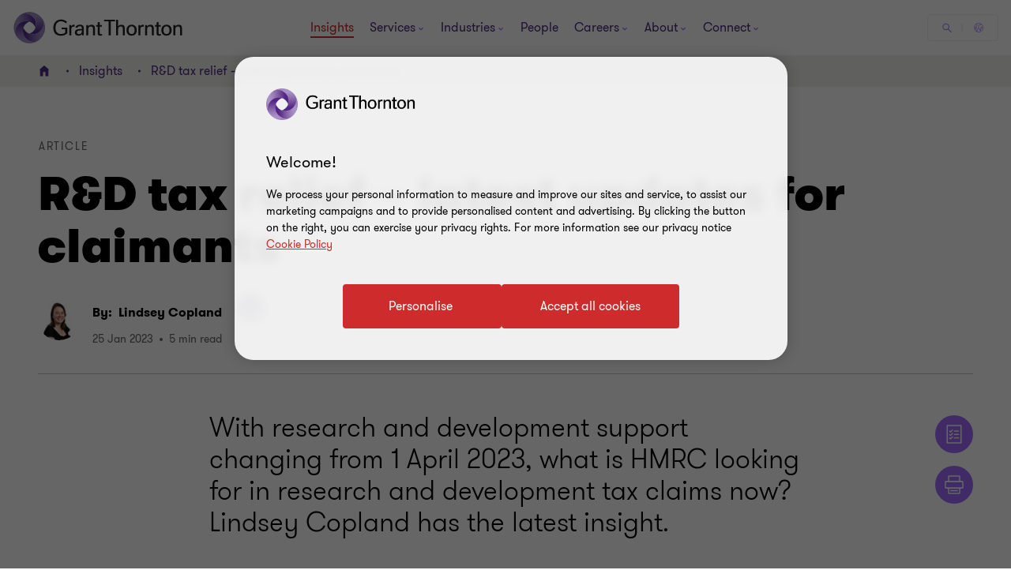

--- FILE ---
content_type: text/css
request_url: https://www.grantthornton.co.uk/dist/v2/css-v2/component/quick-summary-block.css?v=3200.0.0.0
body_size: 1070
content:
.quick-summary{margin-top:24px;margin-bottom:40px}@media (min-width: 1024px){.quick-summary{margin-bottom:64px}}.quick-summary-inline{--border-color: #a06dff}.quick-summary-inline.style-border{padding:40px 32px;border:1px solid var(--border-color);border-radius:24px}.quick-summary-inline.style-highlight{padding:32px 0 40px 16px;border-left:1px solid var(--border-color)}@media (min-width: 1024px){.quick-summary-inline.style-highlight{padding:32px 40px 40px 70px}}.quick-summary-inline .tinymce-wrapper h2{font-weight:var(--gt-subtitle--font-weight, var(--font-weight-semibold))}@media (min-width: 1200px){.quick-summary-inline .tinymce-wrapper h2{font-size:var(--gt-subtitle--font-size, 3.4rem);line-height:var(--gt-subtitle--line-height, 4rem)}}@media (max-width: 1199px){.quick-summary-inline .tinymce-wrapper h2{font-size:var(--gt-subtitle--font-size-mobile, 2.4rem);line-height:var(--gt-subtitle--line-height-mobile, 3.2rem)}}.quick-summary-inline .tinymce-wrapper h2 p,.quick-summary-inline .tinymce-wrapper h2 li,.quick-summary-inline .tinymce-wrapper h2 span,.quick-summary-inline .tinymce-wrapper h2 pre,.quick-summary-inline .tinymce-wrapper h2 blockquote,.quick-summary-inline .tinymce-wrapper h2 legend,.quick-summary-inline .tinymce-wrapper h2 td,.quick-summary-inline .tinymce-wrapper h2 th,.quick-summary-inline .tinymce-wrapper h2 div,.quick-summary-inline .tinymce-wrapper h2 strong{font-weight:var(--gt-subtitle--font-weight, var(--font-weight-semibold))}@media (min-width: 1200px){.quick-summary-inline .tinymce-wrapper h2 p,.quick-summary-inline .tinymce-wrapper h2 li,.quick-summary-inline .tinymce-wrapper h2 span,.quick-summary-inline .tinymce-wrapper h2 pre,.quick-summary-inline .tinymce-wrapper h2 blockquote,.quick-summary-inline .tinymce-wrapper h2 legend,.quick-summary-inline .tinymce-wrapper h2 td,.quick-summary-inline .tinymce-wrapper h2 th,.quick-summary-inline .tinymce-wrapper h2 div,.quick-summary-inline .tinymce-wrapper h2 strong{font-size:var(--gt-subtitle--font-size, 3.4rem);line-height:var(--gt-subtitle--line-height, 4rem)}}@media (max-width: 1199px){.quick-summary-inline .tinymce-wrapper h2 p,.quick-summary-inline .tinymce-wrapper h2 li,.quick-summary-inline .tinymce-wrapper h2 span,.quick-summary-inline .tinymce-wrapper h2 pre,.quick-summary-inline .tinymce-wrapper h2 blockquote,.quick-summary-inline .tinymce-wrapper h2 legend,.quick-summary-inline .tinymce-wrapper h2 td,.quick-summary-inline .tinymce-wrapper h2 th,.quick-summary-inline .tinymce-wrapper h2 div,.quick-summary-inline .tinymce-wrapper h2 strong{font-size:var(--gt-subtitle--font-size-mobile, 2.4rem);line-height:var(--gt-subtitle--line-height-mobile, 3.2rem)}}.quick-summary-inline .tinymce-wrapper h3{font-weight:var(--gt-small-title--font-weight, var(--font-weight-semibold))}@media (min-width: 1200px){.quick-summary-inline .tinymce-wrapper h3{font-size:var(--gt-small-title--font-size, 2.4rem);line-height:var(--gt-small-title--line-height, 3.2rem)}}@media (max-width: 1199px){.quick-summary-inline .tinymce-wrapper h3{font-size:var(--gt-small-title--font-size-mobile, 2rem);line-height:var(--gt-small-title--line-height-mobile, 2.8rem)}}.quick-summary-inline .tinymce-wrapper h3 p,.quick-summary-inline .tinymce-wrapper h3 li,.quick-summary-inline .tinymce-wrapper h3 span,.quick-summary-inline .tinymce-wrapper h3 pre,.quick-summary-inline .tinymce-wrapper h3 blockquote,.quick-summary-inline .tinymce-wrapper h3 legend,.quick-summary-inline .tinymce-wrapper h3 td,.quick-summary-inline .tinymce-wrapper h3 th,.quick-summary-inline .tinymce-wrapper h3 div,.quick-summary-inline .tinymce-wrapper h3 strong{font-weight:var(--gt-small-title--font-weight, var(--font-weight-semibold))}@media (min-width: 1200px){.quick-summary-inline .tinymce-wrapper h3 p,.quick-summary-inline .tinymce-wrapper h3 li,.quick-summary-inline .tinymce-wrapper h3 span,.quick-summary-inline .tinymce-wrapper h3 pre,.quick-summary-inline .tinymce-wrapper h3 blockquote,.quick-summary-inline .tinymce-wrapper h3 legend,.quick-summary-inline .tinymce-wrapper h3 td,.quick-summary-inline .tinymce-wrapper h3 th,.quick-summary-inline .tinymce-wrapper h3 div,.quick-summary-inline .tinymce-wrapper h3 strong{font-size:var(--gt-small-title--font-size, 2.4rem);line-height:var(--gt-small-title--line-height, 3.2rem)}}@media (max-width: 1199px){.quick-summary-inline .tinymce-wrapper h3 p,.quick-summary-inline .tinymce-wrapper h3 li,.quick-summary-inline .tinymce-wrapper h3 span,.quick-summary-inline .tinymce-wrapper h3 pre,.quick-summary-inline .tinymce-wrapper h3 blockquote,.quick-summary-inline .tinymce-wrapper h3 legend,.quick-summary-inline .tinymce-wrapper h3 td,.quick-summary-inline .tinymce-wrapper h3 th,.quick-summary-inline .tinymce-wrapper h3 div,.quick-summary-inline .tinymce-wrapper h3 strong{font-size:var(--gt-small-title--font-size-mobile, 2rem);line-height:var(--gt-small-title--line-height-mobile, 2.8rem)}}.quick-summary-inline .tinymce-wrapper h4{font-weight:var(--gt-body-text--font-weight, var(--font-weight-semibold))}@media (min-width: 1200px){.quick-summary-inline .tinymce-wrapper h4{font-size:var(--gt-body-text--font-size, 2rem);line-height:var(--gt-body-text--line-height, 2.8rem)}}@media (max-width: 1199px){.quick-summary-inline .tinymce-wrapper h4{font-size:var(--gt-body-text--font-size-mobile, 1.8rem);line-height:var(--gt-body-text--line-height-mobile, 2.4rem)}}.quick-summary-inline .tinymce-wrapper h4 p,.quick-summary-inline .tinymce-wrapper h4 li,.quick-summary-inline .tinymce-wrapper h4 span,.quick-summary-inline .tinymce-wrapper h4 pre,.quick-summary-inline .tinymce-wrapper h4 blockquote,.quick-summary-inline .tinymce-wrapper h4 legend,.quick-summary-inline .tinymce-wrapper h4 td,.quick-summary-inline .tinymce-wrapper h4 th,.quick-summary-inline .tinymce-wrapper h4 div,.quick-summary-inline .tinymce-wrapper h4 strong{font-weight:var(--gt-body-text--font-weight, var(--font-weight-semibold))}@media (min-width: 1200px){.quick-summary-inline .tinymce-wrapper h4 p,.quick-summary-inline .tinymce-wrapper h4 li,.quick-summary-inline .tinymce-wrapper h4 span,.quick-summary-inline .tinymce-wrapper h4 pre,.quick-summary-inline .tinymce-wrapper h4 blockquote,.quick-summary-inline .tinymce-wrapper h4 legend,.quick-summary-inline .tinymce-wrapper h4 td,.quick-summary-inline .tinymce-wrapper h4 th,.quick-summary-inline .tinymce-wrapper h4 div,.quick-summary-inline .tinymce-wrapper h4 strong{font-size:var(--gt-body-text--font-size, 2rem);line-height:var(--gt-body-text--line-height, 2.8rem)}}@media (max-width: 1199px){.quick-summary-inline .tinymce-wrapper h4 p,.quick-summary-inline .tinymce-wrapper h4 li,.quick-summary-inline .tinymce-wrapper h4 span,.quick-summary-inline .tinymce-wrapper h4 pre,.quick-summary-inline .tinymce-wrapper h4 blockquote,.quick-summary-inline .tinymce-wrapper h4 legend,.quick-summary-inline .tinymce-wrapper h4 td,.quick-summary-inline .tinymce-wrapper h4 th,.quick-summary-inline .tinymce-wrapper h4 div,.quick-summary-inline .tinymce-wrapper h4 strong{font-size:var(--gt-body-text--font-size-mobile, 1.8rem);line-height:var(--gt-body-text--line-height-mobile, 2.4rem)}}.quick-summary-inline .tinymce-wrapper h2+p,.quick-summary-inline .tinymce-wrapper p+h2{margin-top:32px}.quick-summary-inline .tinymce-wrapper h3+p,.quick-summary-inline .tinymce-wrapper h4+p,.quick-summary-inline .tinymce-wrapper p+h3,.quick-summary-inline .tinymce-wrapper p+h4{margin-top:24px}.quick-summary-inline .tinymce-wrapper p,.quick-summary-inline .tinymce-wrapper li,.quick-summary-inline .tinymce-wrapper span,.quick-summary-inline .tinymce-wrapper pre,.quick-summary-inline .tinymce-wrapper blockquote,.quick-summary-inline .tinymce-wrapper legend,.quick-summary-inline .tinymce-wrapper td,.quick-summary-inline .tinymce-wrapper th,.quick-summary-inline .tinymce-wrapper div{font-size:var(--gt-body-text--font-size, 1.6rem);line-height:var(--gt-body-text--line-height, 2.4rem);font-weight:var(--gt-body-text--font-weight, var(--font-weight-normal))}.quick-summary-inline .tinymce-wrapper p.lead-paragraph,.quick-summary-inline .tinymce-wrapper p.lead-paragraph *,.quick-summary-inline .tinymce-wrapper li.lead-paragraph,.quick-summary-inline .tinymce-wrapper li.lead-paragraph *,.quick-summary-inline .tinymce-wrapper span.lead-paragraph,.quick-summary-inline .tinymce-wrapper span.lead-paragraph *,.quick-summary-inline .tinymce-wrapper pre.lead-paragraph,.quick-summary-inline .tinymce-wrapper pre.lead-paragraph *,.quick-summary-inline .tinymce-wrapper blockquote.lead-paragraph,.quick-summary-inline .tinymce-wrapper blockquote.lead-paragraph *,.quick-summary-inline .tinymce-wrapper legend.lead-paragraph,.quick-summary-inline .tinymce-wrapper legend.lead-paragraph *,.quick-summary-inline .tinymce-wrapper td.lead-paragraph,.quick-summary-inline .tinymce-wrapper td.lead-paragraph *,.quick-summary-inline .tinymce-wrapper th.lead-paragraph,.quick-summary-inline .tinymce-wrapper th.lead-paragraph *,.quick-summary-inline .tinymce-wrapper div.lead-paragraph,.quick-summary-inline .tinymce-wrapper div.lead-paragraph *{font-weight:var(--gt-small-title--font-weight, var(--font-weight-normal))}@media (min-width: 1200px){.quick-summary-inline .tinymce-wrapper p.lead-paragraph,.quick-summary-inline .tinymce-wrapper p.lead-paragraph *,.quick-summary-inline .tinymce-wrapper li.lead-paragraph,.quick-summary-inline .tinymce-wrapper li.lead-paragraph *,.quick-summary-inline .tinymce-wrapper span.lead-paragraph,.quick-summary-inline .tinymce-wrapper span.lead-paragraph *,.quick-summary-inline .tinymce-wrapper pre.lead-paragraph,.quick-summary-inline .tinymce-wrapper pre.lead-paragraph *,.quick-summary-inline .tinymce-wrapper blockquote.lead-paragraph,.quick-summary-inline .tinymce-wrapper blockquote.lead-paragraph *,.quick-summary-inline .tinymce-wrapper legend.lead-paragraph,.quick-summary-inline .tinymce-wrapper legend.lead-paragraph *,.quick-summary-inline .tinymce-wrapper td.lead-paragraph,.quick-summary-inline .tinymce-wrapper td.lead-paragraph *,.quick-summary-inline .tinymce-wrapper th.lead-paragraph,.quick-summary-inline .tinymce-wrapper th.lead-paragraph *,.quick-summary-inline .tinymce-wrapper div.lead-paragraph,.quick-summary-inline .tinymce-wrapper div.lead-paragraph *{font-size:var(--gt-small-title--font-size, 2.4rem);line-height:var(--gt-small-title--line-height, 3.2rem)}}@media (max-width: 1199px){.quick-summary-inline .tinymce-wrapper p.lead-paragraph,.quick-summary-inline .tinymce-wrapper p.lead-paragraph *,.quick-summary-inline .tinymce-wrapper li.lead-paragraph,.quick-summary-inline .tinymce-wrapper li.lead-paragraph *,.quick-summary-inline .tinymce-wrapper span.lead-paragraph,.quick-summary-inline .tinymce-wrapper span.lead-paragraph *,.quick-summary-inline .tinymce-wrapper pre.lead-paragraph,.quick-summary-inline .tinymce-wrapper pre.lead-paragraph *,.quick-summary-inline .tinymce-wrapper blockquote.lead-paragraph,.quick-summary-inline .tinymce-wrapper blockquote.lead-paragraph *,.quick-summary-inline .tinymce-wrapper legend.lead-paragraph,.quick-summary-inline .tinymce-wrapper legend.lead-paragraph *,.quick-summary-inline .tinymce-wrapper td.lead-paragraph,.quick-summary-inline .tinymce-wrapper td.lead-paragraph *,.quick-summary-inline .tinymce-wrapper th.lead-paragraph,.quick-summary-inline .tinymce-wrapper th.lead-paragraph *,.quick-summary-inline .tinymce-wrapper div.lead-paragraph,.quick-summary-inline .tinymce-wrapper div.lead-paragraph *{font-size:var(--gt-small-title--font-size-mobile, 2rem);line-height:var(--gt-small-title--line-height-mobile, 2.8rem)}}.quick-summary-inline .tinymce-wrapper p.p-big,.quick-summary-inline .tinymce-wrapper li.p-big,.quick-summary-inline .tinymce-wrapper span.p-big,.quick-summary-inline .tinymce-wrapper pre.p-big,.quick-summary-inline .tinymce-wrapper blockquote.p-big,.quick-summary-inline .tinymce-wrapper legend.p-big,.quick-summary-inline .tinymce-wrapper td.p-big,.quick-summary-inline .tinymce-wrapper th.p-big,.quick-summary-inline .tinymce-wrapper div.p-big{font-weight:var(--gt-body-text--font-weight, var(--font-weight-light))}@media (min-width: 1200px){.quick-summary-inline .tinymce-wrapper p.p-big,.quick-summary-inline .tinymce-wrapper li.p-big,.quick-summary-inline .tinymce-wrapper span.p-big,.quick-summary-inline .tinymce-wrapper pre.p-big,.quick-summary-inline .tinymce-wrapper blockquote.p-big,.quick-summary-inline .tinymce-wrapper legend.p-big,.quick-summary-inline .tinymce-wrapper td.p-big,.quick-summary-inline .tinymce-wrapper th.p-big,.quick-summary-inline .tinymce-wrapper div.p-big{font-size:var(--gt-body-text--font-size, 2rem);line-height:var(--gt-body-text--line-height, 2.8rem)}}@media (max-width: 1199px){.quick-summary-inline .tinymce-wrapper p.p-big,.quick-summary-inline .tinymce-wrapper li.p-big,.quick-summary-inline .tinymce-wrapper span.p-big,.quick-summary-inline .tinymce-wrapper pre.p-big,.quick-summary-inline .tinymce-wrapper blockquote.p-big,.quick-summary-inline .tinymce-wrapper legend.p-big,.quick-summary-inline .tinymce-wrapper td.p-big,.quick-summary-inline .tinymce-wrapper th.p-big,.quick-summary-inline .tinymce-wrapper div.p-big{font-size:var(--gt-body-text--font-size-mobile, 1.8rem);line-height:var(--gt-body-text--line-height-mobile, 2.4rem)}}.quick-summary-inline .tinymce-wrapper p.lead-paragraph sup,.quick-summary-inline .tinymce-wrapper p.lead-paragraph sub,.quick-summary-inline .tinymce-wrapper p.p-big sup,.quick-summary-inline .tinymce-wrapper p.p-big sub,.quick-summary-inline .tinymce-wrapper li.lead-paragraph sup,.quick-summary-inline .tinymce-wrapper li.lead-paragraph sub,.quick-summary-inline .tinymce-wrapper li.p-big sup,.quick-summary-inline .tinymce-wrapper li.p-big sub,.quick-summary-inline .tinymce-wrapper span.lead-paragraph sup,.quick-summary-inline .tinymce-wrapper span.lead-paragraph sub,.quick-summary-inline .tinymce-wrapper span.p-big sup,.quick-summary-inline .tinymce-wrapper span.p-big sub,.quick-summary-inline .tinymce-wrapper pre.lead-paragraph sup,.quick-summary-inline .tinymce-wrapper pre.lead-paragraph sub,.quick-summary-inline .tinymce-wrapper pre.p-big sup,.quick-summary-inline .tinymce-wrapper pre.p-big sub,.quick-summary-inline .tinymce-wrapper blockquote.lead-paragraph sup,.quick-summary-inline .tinymce-wrapper blockquote.lead-paragraph sub,.quick-summary-inline .tinymce-wrapper blockquote.p-big sup,.quick-summary-inline .tinymce-wrapper blockquote.p-big sub,.quick-summary-inline .tinymce-wrapper legend.lead-paragraph sup,.quick-summary-inline .tinymce-wrapper legend.lead-paragraph sub,.quick-summary-inline .tinymce-wrapper legend.p-big sup,.quick-summary-inline .tinymce-wrapper legend.p-big sub,.quick-summary-inline .tinymce-wrapper td.lead-paragraph sup,.quick-summary-inline .tinymce-wrapper td.lead-paragraph sub,.quick-summary-inline .tinymce-wrapper td.p-big sup,.quick-summary-inline .tinymce-wrapper td.p-big sub,.quick-summary-inline .tinymce-wrapper th.lead-paragraph sup,.quick-summary-inline .tinymce-wrapper th.lead-paragraph sub,.quick-summary-inline .tinymce-wrapper th.p-big sup,.quick-summary-inline .tinymce-wrapper th.p-big sub,.quick-summary-inline .tinymce-wrapper div.lead-paragraph sup,.quick-summary-inline .tinymce-wrapper div.lead-paragraph sub,.quick-summary-inline .tinymce-wrapper div.p-big sup,.quick-summary-inline .tinymce-wrapper div.p-big sub{font-size:1.6rem}.quick-summary-inline .tinymce-wrapper p.p-tag,.quick-summary-inline .tinymce-wrapper p.p-tag *,.quick-summary-inline .tinymce-wrapper li.p-tag,.quick-summary-inline .tinymce-wrapper li.p-tag *,.quick-summary-inline .tinymce-wrapper span.p-tag,.quick-summary-inline .tinymce-wrapper span.p-tag *,.quick-summary-inline .tinymce-wrapper pre.p-tag,.quick-summary-inline .tinymce-wrapper pre.p-tag *,.quick-summary-inline .tinymce-wrapper blockquote.p-tag,.quick-summary-inline .tinymce-wrapper blockquote.p-tag *,.quick-summary-inline .tinymce-wrapper legend.p-tag,.quick-summary-inline .tinymce-wrapper legend.p-tag *,.quick-summary-inline .tinymce-wrapper td.p-tag,.quick-summary-inline .tinymce-wrapper td.p-tag *,.quick-summary-inline .tinymce-wrapper th.p-tag,.quick-summary-inline .tinymce-wrapper th.p-tag *,.quick-summary-inline .tinymce-wrapper div.p-tag,.quick-summary-inline .tinymce-wrapper div.p-tag *{font-size:var(--gt-body-text--font-size, 1.4rem);line-height:var(--gt-body-text--line-height, 2.2rem);font-weight:var(--gt-body-text--font-weight, var(--font-weight-normal))}.quick-summary-inline .tinymce-wrapper p.p-tag sup,.quick-summary-inline .tinymce-wrapper p.p-tag sub,.quick-summary-inline .tinymce-wrapper li.p-tag sup,.quick-summary-inline .tinymce-wrapper li.p-tag sub,.quick-summary-inline .tinymce-wrapper span.p-tag sup,.quick-summary-inline .tinymce-wrapper span.p-tag sub,.quick-summary-inline .tinymce-wrapper pre.p-tag sup,.quick-summary-inline .tinymce-wrapper pre.p-tag sub,.quick-summary-inline .tinymce-wrapper blockquote.p-tag sup,.quick-summary-inline .tinymce-wrapper blockquote.p-tag sub,.quick-summary-inline .tinymce-wrapper legend.p-tag sup,.quick-summary-inline .tinymce-wrapper legend.p-tag sub,.quick-summary-inline .tinymce-wrapper td.p-tag sup,.quick-summary-inline .tinymce-wrapper td.p-tag sub,.quick-summary-inline .tinymce-wrapper th.p-tag sup,.quick-summary-inline .tinymce-wrapper th.p-tag sub,.quick-summary-inline .tinymce-wrapper div.p-tag sup,.quick-summary-inline .tinymce-wrapper div.p-tag sub{font-size:1.2rem}.quick-summary-inline .tinymce-wrapper strong span,.quick-summary-inline .tinymce-wrapper strong a,.quick-summary-inline .tinymce-wrapper b,.quick-summary-inline .tinymce-wrapper strong{font-size:var(--gt-body-text--font-size, 1.6rem);line-height:var(--gt-body-text--line-height, 2.4rem);font-weight:var(--gt-body-text--font-weight, var(--font-weight-normal));font-weight:var(--gt-body-text--font-weight, var(--font-weight-bold))}.quick-summary-inline .tinymce-wrapper sup,.quick-summary-inline .tinymce-wrapper sub{font-size:1.4rem}.quick-summary-inline .tinymce-wrapper ul{padding-left:24px}.quick-summary-inline .tinymce-wrapper ul li span.maker-list__item{padding-left:32px;display:table;position:relative}.quick-summary-inline .tinymce-wrapper ul li span.maker-list__item:before{display:block;content:"";width:8px;height:8px;background:#000;border-radius:32px;position:absolute;left:0;top:14px}.quick-summary-inline .tinymce-wrapper ol{counter-reset:item;padding-left:24px}.quick-summary-inline .tinymce-wrapper ol li{counter-increment:item}.quick-summary-inline .tinymce-wrapper ol li span.maker-list__item{padding-left:24px;display:table;position:relative}.quick-summary-inline .tinymce-wrapper ol li span.maker-list__item:before{content:counter(item) ".";display:block;position:absolute;left:0;top:0}.quick-summary-inline .tinymce-wrapper ul li::marker{color:var(--border-color)}.quick-summary-inline .tinymce-wrapper ul,.quick-summary-inline .tinymce-wrapper ol{margin-bottom:24px;padding-left:18px}.quick-summary-inline .tinymce-wrapper ul:last-child,.quick-summary-inline .tinymce-wrapper ol:last-child{margin-bottom:0}.quick-summary-inline .tinymce-wrapper ul li,.quick-summary-inline .tinymce-wrapper ol li{margin-bottom:16px}.quick-summary-inline .tinymce-wrapper ul li:last-child,.quick-summary-inline .tinymce-wrapper ol li:last-child{margin-bottom:0}.quick-summary-inline .tinymce-wrapper p:first-child{margin-top:0}.quick-summary-inline .quick-summary__title{margin-bottom:24px;text-transform:uppercase;font-size:var(--gt-body-text--font-size, 1.6rem);line-height:var(--gt-body-text--line-height, 2.4rem);font-weight:var(--gt-body-text--font-weight, var(--font-weight-normal));color:#4f2d7f}

/*# sourceMappingURL=quick-summary-block.css.map */


--- FILE ---
content_type: text/css
request_url: https://www.grantthornton.co.uk/dist/v2/css-v2/component/subscribe-block-v2.css?v=3200.0.0.0
body_size: 1345
content:
.subscribeservicesformblock+.subscribeservicesformblock .subscribe-block__v2 .subscribe-block__contents{margin-top:48px}@media (min-width: 1200px){.subscribeservicesformblock+.subscribeservicesformblock .subscribe-block__v2 .subscribe-block__contents{margin-top:64px}}.subscribe-block__v2{--subscribe-background-color: #4f2d7f;--subscribe-title-text-color: #fff;--subscribe-subtitle-color: #fff;--subscribe-descriptions-text-color: #fff;--svg-graphic-texture--color: #a06dff}.subscribe-block__v2 .subscribe-block__contents{width:100%;margin-left:auto;margin-right:auto;margin-top:64px;margin-bottom:64px;overflow:hidden;padding:40px 24px;position:relative;border-radius:24px;background:var(--subscribe-background-color, #4f2d7f)}@media (max-width: 479px){.subscribe-block__v2 .subscribe-block__contents{padding-bottom:100px}}@media (min-width: 960px){.subscribe-block__v2 .subscribe-block__contents{border-radius:40px;padding:40px 64px}}@media (min-width: 1024px){.subscribe-block__v2 .subscribe-block__contents{padding:40px 100px}}.subscribe-block__v2 .subscribe-block__contents .svg-graphic-texture{top:0;right:0;opacity:1;height:150%;z-index:0}@media (max-width: 479px){.subscribe-block__v2 .subscribe-block__contents .svg-graphic-texture{top:auto;bottom:0;height:75%}}@media (max-width: 959px){.subscribe-block__v2 .subscribe-block__contents .svg-graphic-texture{display:block}}.subscribe-block__v2 .subscribe-block__contents .svg-graphic-texture .svg-graphic-texture-group-path{transform:translateY(16%) translateX(10%);color:var(--svg-graphic-texture--color, #a06dff)}@media (max-width: 479px){.subscribe-block__v2 .subscribe-block__contents .svg-graphic-texture .svg-graphic-texture-group-path{transform:translateY(75%) translateX(18%)}}.subscribe-block__v2 .subscription-content{color:var(--subscribe-descriptions-text-color, #fff);margin-bottom:8px}.subscribe-block__v2 .subscription-content .tinymce-wrapper *{font-size:var(--gt-body-text--font-size, 1.4rem);line-height:var(--gt-body-text--line-height, 2.2rem);font-weight:var(--gt-body-text--font-weight, var(--font-weight-normal))}.subscribe-block__v2 .subscription-content .tinymce-wrapper * a{color:#fff;text-decoration:underline;text-underline-offset:.18em}.subscribe-block__v2 .subscription-content .tinymce-wrapper * a:hover{color:#ce2c2c}.subscribe-block__v2 .subscribe-block__title,.subscribe-block__v2 .subscribe-block__subtitle{color:var(--subscribe-descriptions-text-color, #fff);margin-bottom:8px;position:relative;z-index:1}.subscribe-block__v2 .subscribe-block__subtitle{margin-top:0}.subscribe-block__v2 .subscribe-block__descriptions{color:var(--subscribe-descriptions-text-color, #fff);margin-bottom:8px;position:relative;z-index:1}.subscribe-block__v2 .subscribe-now{border-radius:4px;padding:1.4rem 4rem 1.4rem 4.6rem;cursor:pointer;position:relative;font-size:1.6rem;border:0.2rem solid #ce2c2c;font-weight:400;display:inline-flex;vertical-align:middle;transition:all 0.3s linear;color:var(--button-vi-text-color, #ce2c2c);justify-content:center;text-decoration:none;background:#ce2c2c;align-items:center;border-color:#fff;background:transparent;margin-top:16px}@media (max-width: 479px){.subscribe-block__v2 .subscribe-now{width:100%;box-sizing:border-box;padding:1.4rem 3.2rem}}.subscribe-block__v2 .subscribe-now .svg-animation-vi{width:3rem;min-width:3rem;height:2.4rem;--svg-animate-duration: 0.3s;--svg-animate-delay: 0s;display:inline-flex;vertical-align:middle;pointer-events:none}@media (hover: none){.subscribe-block__v2 .subscribe-now{outline:none}}@media (hover: hover){.subscribe-block__v2 .subscribe-now{cursor:pointer}.subscribe-block__v2 .subscribe-now:hover,.subscribe-block__v2 .subscribe-now:active,.subscribe-block__v2 .subscribe-now:focus-visible{text-decoration:none}.subscribe-block__v2 .subscribe-now:hover .button-vi-text,.subscribe-block__v2 .subscribe-now:active .button-vi-text,.subscribe-block__v2 .subscribe-now:focus-visible .button-vi-text{transform:translate3d(0, 0, 0)}.subscribe-block__v2 .subscribe-now:hover .svg-animation-vi,.subscribe-block__v2 .subscribe-now:active .svg-animation-vi,.subscribe-block__v2 .subscribe-now:focus-visible .svg-animation-vi{--svg-animate-delay: 0.3s;--svg-animate-name: svg-animate;--svg-animate-name2: svg-animate2;--svg-animate-duration: 1s;opacity:1}@supports not (d: path("M0 0")){.subscribe-block__v2 .subscribe-now:hover .svg-animation-vi,.subscribe-block__v2 .subscribe-now:active .svg-animation-vi,.subscribe-block__v2 .subscribe-now:focus-visible .svg-animation-vi{translate:var(--fallback-translate-safari) 0}}}.subscribe-block__v2 .subscribe-now .button-vi-text{color:var(--button-vi-text-color, #fff);display:inline-flex;vertical-align:middle;font-size:1.6rem}.subscribe-block__v2 .subscribe-now .svg-animation-vi{color:var(--button-vi-text-color, #fff);opacity:0;--svg-animate-name: svg-animate-out-1;--svg-animate-name2: svg-animate-out-2}@supports (d: path("M0 0")){.subscribe-block__v2 .subscribe-now .svg-animation-vi{transition:opacity 0s ease;transition-delay:0.3s}}@media (max-width: 1023px){.subscribe-block__v2 .subscribe-now .svg-animation-vi{display:none}}.subscribe-block__v2 .subscribe-now .button-vi-text{transition:all .5s ease-in-out;transform:translateX(1rem)}@media (max-width: 479px){.subscribe-block__v2 .subscribe-now .button-vi-text{transform:none}}@media (max-width: 767px){.subscribe-block__v2 .subscribe-now .button-vi-text{align-items:center}}@media (max-width: 1023px){.subscribe-block__v2 .subscribe-now .button-vi-text{position:relative;transform:none;transition:none}.subscribe-block__v2 .subscribe-now .button-vi-text:after{font-family:"GT-IconSet";speak:none;font-style:normal;font-weight:400;font-variant:normal;text-transform:none;-webkit-font-smoothing:antialiased;-moz-osx-font-smoothing:grayscale;transition:transform .6s 0s cubic-bezier(0.4, 0, 0.2, 1);display:inline-flex;margin-left:8px;pointer-events:none;font-size:1.6rem;content:'\e901';margin-top:auto;margin-bottom:auto}[dir="rtl"] .subscribe-block__v2 .subscribe-now .button-vi-text:after{transform:translate(-6px, 0) rotate(-180deg)}.subscribe-block__v2 .subscribe-now .button-vi-text .svg-animation-vi{display:none}}@media (hover: none){.subscribe-block__v2 .subscribe-now{outline:none}}@media (hover: hover){.subscribe-block__v2 .subscribe-now{cursor:pointer}.subscribe-block__v2 .subscribe-now:hover .button-vi-text,.subscribe-block__v2 .subscribe-now:active .button-vi-text,.subscribe-block__v2 .subscribe-now:focus-visible .button-vi-text{transform:translateX(-0.4rem)}}@media (hover: hover) and (max-width: 1023px){.subscribe-block__v2 .subscribe-now:hover .button-vi-text,.subscribe-block__v2 .subscribe-now:active .button-vi-text,.subscribe-block__v2 .subscribe-now:focus-visible .button-vi-text{transform:none}}.subscribe-block__v2 .subscribe-now .button-vi-text,.subscribe-block__v2 .subscribe-now .svg-animation-vi{color:var(--button-vi-text-color, #fff)}@media (hover: none){.subscribe-block__v2 .subscribe-now{outline:none}}@media (hover: hover){.subscribe-block__v2 .subscribe-now{cursor:pointer}}@media (hover: hover) and (max-width: 1023px){.subscribe-block__v2 .subscribe-now:hover,.subscribe-block__v2 .subscribe-now:active,.subscribe-block__v2 .subscribe-now:focus-visible{border-color:#fff;color:var(--button-vi-text-hover-color, #fff)}.subscribe-block__v2 .subscribe-now:hover .button-vi-text,.subscribe-block__v2 .subscribe-now:active .button-vi-text,.subscribe-block__v2 .subscribe-now:focus-visible .button-vi-text{color:var(--button-vi-text-hover-color, #fff)}}@media (max-width: 479px){.subscribe-block__v2 .subscribe-now{width:auto}}.tinymce-page__text .tinymce-wrapper .subscribe-block__v2 .subscribe-block__title{margin-bottom:8px;font-weight:var(--gt-subtitle--font-weight, var(--font-weight-bold))}@media (min-width: 1200px){.tinymce-page__text .tinymce-wrapper .subscribe-block__v2 .subscribe-block__title{font-size:var(--gt-subtitle--font-size, 3.4rem);line-height:var(--gt-subtitle--line-height, 4rem)}}@media (max-width: 1199px){.tinymce-page__text .tinymce-wrapper .subscribe-block__v2 .subscribe-block__title{font-size:var(--gt-subtitle--font-size-mobile, 2.4rem);line-height:var(--gt-subtitle--line-height-mobile, 3.2rem)}}

/*# sourceMappingURL=subscribe-block-v2.css.map */


--- FILE ---
content_type: text/css
request_url: https://www.grantthornton.co.uk/dist/v2/css-v2/component/social-sharing-inline.css?v=3200.0.0.0
body_size: -476
content:
.inline-social__sharing{padding:32px 0;margin-bottom:16px}.inline-social__sharing .sharing-header{display:flex;margin-bottom:16px}.inline-social__sharing .social-sharing__title{margin-right:16px}@media (min-width: 1200px){.inline-social__sharing .social-sharing__title{font-size:var(--gt-body-text--font-size, 1.6rem);line-height:var(--gt-body-text--line-height, 2.2rem)}}@media (max-width: 1199px){.inline-social__sharing .social-sharing__title{font-size:var(--gt-body-text--font-size-mobile, 1.4rem);line-height:var(--gt-body-text--line-height-mobile, 2.2rem)}}.inline-social__sharing .social-sharing__line{height:0.1rem;flex-grow:1;background:#e0dcd7;border:0;align-self:flex-end;margin:0 0 0.7rem}@media (min-width: 1024px){.inline-social__sharing .social-icons__vi--wrapper{--social-icon-svg-width: 2.2rem;--social-icon-svg-height: 2.2rem;--social-icon-width: 48px;--social-icon-height: 48px}.inline-social__sharing .social-icons__vi--wrapper li{margin-left:24px}.inline-social__sharing .social-icons__vi--wrapper li:first-child{margin-left:0}}

/*# sourceMappingURL=social-sharing-inline.css.map */


--- FILE ---
content_type: text/css
request_url: https://www.grantthornton.co.uk/dist/v2/css-v2/component/related-content-block-with-image.css?v=3200.0.0.0
body_size: 1557
content:
.richtext .rcwib_view-more:not([class*="btn"]):not([class*="link"]):not([class*="js-close-overlay"]){text-decoration:none}.related-contents__image--block{padding-top:64px;padding-bottom:64px;background:#f2f1ef}.related-contents__image--block .article-tile{box-shadow:0px 4px 16px 0px rgba(43,20,77,0.16)}@media (hover: none){.related-contents__image--block .article-tile{outline:none}}@media (hover: hover){.related-contents__image--block .article-tile{cursor:pointer}.related-contents__image--block .article-tile:hover,.related-contents__image--block .article-tile:active,.related-contents__image--block .article-tile:focus-visible{box-shadow:0px 4px 16px 0px rgba(43,20,77,0.4)}}.related-contents__image--block .article-tile.no-image{cursor:auto}.related-contents__image--block .article-tile .article-tile__image{border-top-left-radius:24px;border-top-right-radius:24px}.related-contents__image--block-readmore{border-radius:4px;padding:1.4rem 4rem 1.4rem 4.6rem;cursor:pointer;position:relative;font-size:1.6rem;border:0.2rem solid #ce2c2c;font-weight:400;display:inline-flex;vertical-align:middle;transition:all 0.3s linear;color:var(--button-vi-text-color, #ce2c2c);justify-content:center;text-decoration:none;padding:1.5rem 4.6rem;background:transparent;z-index:0;--svg-animate-duration-2nd-out: 0.6s;align-items:center;border:0;background:none;padding:0 16px 0 0;border-radius:0;justify-content:start;text-decoration:none;margin-top:2.8rem}@media (max-width: 479px){.related-contents__image--block-readmore{width:100%;box-sizing:border-box;padding:1.4rem 3.2rem}}.related-contents__image--block-readmore .svg-animation-vi{width:3rem;min-width:3rem;height:2.4rem;--svg-animate-duration: 0.3s;--svg-animate-delay: 0s;display:inline-flex;vertical-align:middle;pointer-events:none}@media (hover: none){.related-contents__image--block-readmore{outline:none}}@media (hover: hover){.related-contents__image--block-readmore{cursor:pointer}.related-contents__image--block-readmore:hover,.related-contents__image--block-readmore:active,.related-contents__image--block-readmore:focus-visible{text-decoration:none}.related-contents__image--block-readmore:hover .button-vi-text,.related-contents__image--block-readmore:active .button-vi-text,.related-contents__image--block-readmore:focus-visible .button-vi-text{transform:translate3d(0, 0, 0)}.related-contents__image--block-readmore:hover .svg-animation-vi,.related-contents__image--block-readmore:active .svg-animation-vi,.related-contents__image--block-readmore:focus-visible .svg-animation-vi{--svg-animate-delay: 0.3s;--svg-animate-name: svg-animate;--svg-animate-name2: svg-animate2;--svg-animate-duration: 1s;opacity:1}@supports not (d: path("M0 0")){.related-contents__image--block-readmore:hover .svg-animation-vi,.related-contents__image--block-readmore:active .svg-animation-vi,.related-contents__image--block-readmore:focus-visible .svg-animation-vi{translate:var(--fallback-translate-safari) 0}}}.related-contents__image--block-readmore .button-vi-text{color:var(--button-vi-text-color, #fff);display:inline-flex;vertical-align:middle;font-size:1.6rem}@media (max-width: 479px){.related-contents__image--block-readmore{padding-top:1.3rem;padding-bottom:1.3rem}}.related-contents__image--block-readmore .button-vi-text{transition:all .5s ease-in-out}.related-contents__image--block-readmore::after{content:' ';position:absolute;z-index:-1;left:0;display:block;height:100%;width:0;background:#ce2c2c;top:50%;transform:translateY(-50%);pointer-events:none;opacity:0;transition:opacity 0s var(--svg-animate-duration-2nd-out);animation:secondary-button-animate-out var(--svg-animate-duration-2nd-out) ease forwards}@media (hover: none){.related-contents__image--block-readmore{outline:none}}@media (hover: hover){.related-contents__image--block-readmore{cursor:pointer}.related-contents__image--block-readmore:hover::after,.related-contents__image--block-readmore:active::after,.related-contents__image--block-readmore:focus-visible::after{opacity:1;transition:opacity 0s 0s;animation:secondary-button-animate var(--svg-animate-duration-2nd-out) ease forwards}}.related-contents__image--block-readmore::after{content:none}@supports (d: path("M0 0")){.related-contents__image--block-readmore .svg-animation-vi{transition:color .5s ease-in-out}}.related-contents__image--block-readmore .svg-animation-vi{transition:all .5s ease-in-out;transform:translateX(0)}[dir="rtl"] .related-contents__image--block-readmore .svg-animation-vi{transform:translateX(0) scale(-1)}.related-contents__image--block-readmore .button-vi-text,.related-contents__image--block-readmore .svg-animation-vi{color:var(--button-vi-text-color, #ce2c2c);font-size:1.6rem;line-height:1}.related-contents__image--block-readmore .button-vi-text{display:inline}@media (hover: none){.related-contents__image--block-readmore{outline:none}}@media (hover: hover){.related-contents__image--block-readmore{cursor:pointer}.related-contents__image--block-readmore:hover .button-vi-text,.related-contents__image--block-readmore:hover .svg-animation-vi,.related-contents__image--block-readmore:active .button-vi-text,.related-contents__image--block-readmore:active .svg-animation-vi,.related-contents__image--block-readmore:focus-visible .button-vi-text,.related-contents__image--block-readmore:focus-visible .svg-animation-vi{color:var(--button-vi-text-hover-color, #ce2c2c)}.related-contents__image--block-readmore:hover .svg-animation-vi,.related-contents__image--block-readmore:active .svg-animation-vi,.related-contents__image--block-readmore:focus-visible .svg-animation-vi{transform:translateX(0.8rem);transition-delay:.1s}[dir="rtl"] .related-contents__image--block-readmore:hover .svg-animation-vi,[dir="rtl"] .related-contents__image--block-readmore:active .svg-animation-vi,[dir="rtl"] .related-contents__image--block-readmore:focus-visible .svg-animation-vi{transform:translateX(0.8rem) scale(-1)}}@media (hover: hover) and (max-width: 1023px){.related-contents__image--block-readmore:hover .button-vi-text,.related-contents__image--block-readmore:active .button-vi-text,.related-contents__image--block-readmore:focus-visible .button-vi-text{transform:none}}@media (max-width: 479px){.related-contents__image--block-readmore{padding-left:0;padding-right:0}}@media (max-width: 1023px){.related-contents__image--block-readmore .button-vi-text{transform:none}}@media (max-width: 959px){.related-contents__image--block .glide .glide-controls button:not(.glide__bullet){display:inline-block}}@media (min-width: 960px){.related-contents__image--block .related-contents__overline{margin-bottom:4px}}.four-items-per-view .article-tile.no-image{aspect-ratio:1}@media (max-width: 959px){.four-items-per-view .article-tile.no-image.force-show-description{aspect-ratio:0.97}}.four-items-per-view .article-tile.no-image .title{font-weight:var(--gt-small-title--font-weight, var(--font-weight-bold))}@media (min-width: 1200px){.four-items-per-view .article-tile.no-image .title{font-size:var(--gt-small-title--font-size, 2.4rem);line-height:var(--gt-small-title--line-height, 3.2rem)}}@media (max-width: 1199px){.four-items-per-view .article-tile.no-image .title{font-size:var(--gt-small-title--font-size-mobile, 2rem);line-height:var(--gt-small-title--line-height-mobile, 2.8rem)}}.four-items-per-view.glide-v2 .related-contents__item{width:25%}.rcwib_header{display:-webkit-box;display:-webkit-flex;display:-ms-flexbox;display:flex;gap:32px;justify-content:space-between;align-items:end}@media (min-width: 960px){.rcwib_header{margin-bottom:40px}}@media (max-width: 959px){.rcwib_header{margin-bottom:32px}}@media (min-width: 768px){.rcwib_header.no-title .rcwib_view-more.desktop-only{margin-left:auto}}.rcwib_header .gt-title{margin-bottom:0}.rcwib_view-more{border-radius:4px;padding:1.4rem 4rem 1.4rem 4.6rem;cursor:pointer;position:relative;font-size:1.6rem;border:0.2rem solid #ce2c2c;font-weight:400;display:inline-flex;vertical-align:middle;transition:all 0.3s linear;color:var(--button-vi-text-color, #ce2c2c);justify-content:center;text-decoration:none;padding:1.5rem 4.6rem;background:transparent;z-index:0;--svg-animate-duration-2nd-out: 0.6s;align-items:center;overflow:hidden;background:rgba(0,0,0,0);color:var(--button-vi-text-color, #ce2c2c);width:auto}@media (max-width: 479px){.rcwib_view-more{width:100%;box-sizing:border-box;padding:1.4rem 3.2rem}}.rcwib_view-more .svg-animation-vi{width:3rem;min-width:3rem;height:2.4rem;--svg-animate-duration: 0.3s;--svg-animate-delay: 0s;display:inline-flex;vertical-align:middle;pointer-events:none}@media (hover: none){.rcwib_view-more{outline:none}}@media (hover: hover){.rcwib_view-more{cursor:pointer}.rcwib_view-more:hover,.rcwib_view-more:active,.rcwib_view-more:focus-visible{text-decoration:none}.rcwib_view-more:hover .button-vi-text,.rcwib_view-more:active .button-vi-text,.rcwib_view-more:focus-visible .button-vi-text{transform:translate3d(0, 0, 0)}.rcwib_view-more:hover .svg-animation-vi,.rcwib_view-more:active .svg-animation-vi,.rcwib_view-more:focus-visible .svg-animation-vi{--svg-animate-delay: 0.3s;--svg-animate-name: svg-animate;--svg-animate-name2: svg-animate2;--svg-animate-duration: 1s;opacity:1}@supports not (d: path("M0 0")){.rcwib_view-more:hover .svg-animation-vi,.rcwib_view-more:active .svg-animation-vi,.rcwib_view-more:focus-visible .svg-animation-vi{translate:var(--fallback-translate-safari) 0}}}.rcwib_view-more .button-vi-text{color:var(--button-vi-text-color, #fff);display:inline-flex;vertical-align:middle;font-size:1.6rem}@media (max-width: 479px){.rcwib_view-more{padding-top:1.3rem;padding-bottom:1.3rem}}.rcwib_view-more .button-vi-text{transition:all .5s ease-in-out}.rcwib_view-more::after{content:' ';position:absolute;z-index:-1;left:0;display:block;height:100%;width:0;background:#ce2c2c;top:50%;transform:translateY(-50%);pointer-events:none;opacity:0;transition:opacity 0s var(--svg-animate-duration-2nd-out);animation:secondary-button-animate-out var(--svg-animate-duration-2nd-out) ease forwards}@media (hover: none){.rcwib_view-more{outline:none}}@media (hover: hover){.rcwib_view-more{cursor:pointer}.rcwib_view-more:hover::after,.rcwib_view-more:active::after,.rcwib_view-more:focus-visible::after{opacity:1;transition:opacity 0s 0s;animation:secondary-button-animate var(--svg-animate-duration-2nd-out) ease forwards}}@media (hover: none){.rcwib_view-more{outline:none}}@media (hover: hover){.rcwib_view-more{cursor:pointer}.rcwib_view-more:hover,.rcwib_view-more:active,.rcwib_view-more:focus-visible{color:var(--button-vi-text-hover-color, #fff)}}@media (max-width: 767px){.rcwib_view-more.desktop-only{display:none}}@media (min-width: 768px){.rcwib_view-more.desktop-only{margin-left:16px;flex-shrink:0}}@media (min-width: 768px){.rcwib_view-more.mobile-only{display:none}}@media (hover: none){.rcwib_view-more{outline:none}}@media (hover: hover){.rcwib_view-more{cursor:pointer}.rcwib_view-more:hover,.rcwib_view-more:active,.rcwib_view-more:focus-visible{text-decoration:none}}.rcwib_slider-bottom{display:-webkit-box;display:-webkit-flex;display:-ms-flexbox;display:flex;-webkit-flex-direction:column;-moz-flex-direction:column;flex-direction:column;-ms-flex-direction:column;align-items:center}@media (min-width: 768px){.rcwib_slider-bottom{display:none}}@media (max-width: 767px){.rcwib_slider-bottom.has-glide{margin-top:40px}}.campaign-rich-text .tinymce-wrapper a.rcwib_view-more,.c-content .c-content--inner a.rcwib_view-more,.case-study-page .c-content .c-content--inner a.rcwib_view-more,.case-study-page .campaign-rich-text .tinymce-wrapper a.rcwib_view-more{text-decoration:none}@media (hover: none){.campaign-rich-text .tinymce-wrapper a.rcwib_view-more,.c-content .c-content--inner a.rcwib_view-more,.case-study-page .c-content .c-content--inner a.rcwib_view-more,.case-study-page .campaign-rich-text .tinymce-wrapper a.rcwib_view-more{outline:none}}@media (hover: hover){.campaign-rich-text .tinymce-wrapper a.rcwib_view-more,.c-content .c-content--inner a.rcwib_view-more,.case-study-page .c-content .c-content--inner a.rcwib_view-more,.case-study-page .campaign-rich-text .tinymce-wrapper a.rcwib_view-more{cursor:pointer}.campaign-rich-text .tinymce-wrapper a.rcwib_view-more:hover,.campaign-rich-text .tinymce-wrapper a.rcwib_view-more:active,.campaign-rich-text .tinymce-wrapper a.rcwib_view-more:focus-visible,.c-content .c-content--inner a.rcwib_view-more:hover,.c-content .c-content--inner a.rcwib_view-more:active,.c-content .c-content--inner a.rcwib_view-more:focus-visible,.case-study-page .c-content .c-content--inner a.rcwib_view-more:hover,.case-study-page .c-content .c-content--inner a.rcwib_view-more:active,.case-study-page .c-content .c-content--inner a.rcwib_view-more:focus-visible,.case-study-page .campaign-rich-text .tinymce-wrapper a.rcwib_view-more:hover,.case-study-page .campaign-rich-text .tinymce-wrapper a.rcwib_view-more:active,.case-study-page .campaign-rich-text .tinymce-wrapper a.rcwib_view-more:focus-visible{color:#fff}}.campaign-rich-text .tinymce-wrapper .related-contents__image--block .container,.c-content .c-content--inner .related-contents__image--block .container,.case-study-page .c-content .c-content--inner .related-contents__image--block .container,.case-study-page .campaign-rich-text .tinymce-wrapper .related-contents__image--block .container{padding:0}.campaign-rich-text .tinymce-wrapper .related-contents__image--block .container a.title,.c-content .c-content--inner .related-contents__image--block .container a.title,.case-study-page .c-content .c-content--inner .related-contents__image--block .container a.title,.case-study-page .campaign-rich-text .tinymce-wrapper .related-contents__image--block .container a.title{text-decoration:none}@media (hover: none){.campaign-rich-text .tinymce-wrapper .related-contents__image--block .container a.title,.c-content .c-content--inner .related-contents__image--block .container a.title,.case-study-page .c-content .c-content--inner .related-contents__image--block .container a.title,.case-study-page .campaign-rich-text .tinymce-wrapper .related-contents__image--block .container a.title{outline:none}}@media (hover: hover){.campaign-rich-text .tinymce-wrapper .related-contents__image--block .container a.title,.c-content .c-content--inner .related-contents__image--block .container a.title,.case-study-page .c-content .c-content--inner .related-contents__image--block .container a.title,.case-study-page .campaign-rich-text .tinymce-wrapper .related-contents__image--block .container a.title{cursor:pointer}.campaign-rich-text .tinymce-wrapper .related-contents__image--block .container a.title:hover,.campaign-rich-text .tinymce-wrapper .related-contents__image--block .container a.title:active,.campaign-rich-text .tinymce-wrapper .related-contents__image--block .container a.title:focus-visible,.c-content .c-content--inner .related-contents__image--block .container a.title:hover,.c-content .c-content--inner .related-contents__image--block .container a.title:active,.c-content .c-content--inner .related-contents__image--block .container a.title:focus-visible,.case-study-page .c-content .c-content--inner .related-contents__image--block .container a.title:hover,.case-study-page .c-content .c-content--inner .related-contents__image--block .container a.title:active,.case-study-page .c-content .c-content--inner .related-contents__image--block .container a.title:focus-visible,.case-study-page .campaign-rich-text .tinymce-wrapper .related-contents__image--block .container a.title:hover,.case-study-page .campaign-rich-text .tinymce-wrapper .related-contents__image--block .container a.title:active,.case-study-page .campaign-rich-text .tinymce-wrapper .related-contents__image--block .container a.title:focus-visible{text-decoration:underline}}

/*# sourceMappingURL=related-content-block-with-image.css.map */


--- FILE ---
content_type: text/css
request_url: https://tags.srv.stackadapt.com/sa.css
body_size: -11
content:
:root {
    --sa-uid: '0-d6328cb7-0e67-55fb-52cc-38fb56612f0b';
}

--- FILE ---
content_type: text/javascript
request_url: https://www.grantthornton.co.uk/dist/v2/js-v2/modules/GTExpertQuickview.js?v=3200.0.0.0
body_size: -97
content:
GT.GTExpertQuickview=function(e,t){var t=t&&t.settings?t.settings:{},r=t.containerWidth||1170,a=t.containerHeight||825;let c;t=window.location.hash;function n(t){let e=document.querySelector(".expert-modal");function n(){e.remove(),d(),setTimeout(function(){c?.dataset.expertQuickviewOverlay==t&&c?.focus()},500)}e?e.innerHTML="":(document.body.insertAdjacentHTML("beforeend",'<div class="expert-modal"></div>'),e=document.querySelector(".expert-modal")),e.innerHTML=document.querySelector("#template_t4_dialog_"+t).innerHTML,e.addEventListener("click",function(e){document.querySelector(".quickview-modal")?.contains(e.target)||(GT.Overlays.hideOverlay(),n())}),GT.setInertWhileOpeningDialog(!0);var i=$(window).innerWidth(),o=(i<r&&(r=i),$("#"+t).find(".quickview-modal__contents"));0<o.find(".quickview-contents").length?(GT.Overlays.runOverlay(document.getElementById(t),"#"+t,r,a,!1,!1,!1,function(){n()}),window.location.hash=t):(i=$('[data-expert-quickview-overlay="'+t+'"]').data("endpoint"),$.ajax({url:i,type:"get",success:function(e){o.html(e),0<$('[data-expert-quickview-overlay="'+t+'"]').length&&(GT.Overlays.runOverlay(document.getElementById(t),"#"+t,r,a,!1,!1,!1,function(){n()}),window.location.hash=t)},error:function(e){console.error(e)}}))}(t=0===t.indexOf("#")?t.substr(1):t)&&0<$('[data-expert-quickview-overlay="'+t+'"]').length&&n(t),$(document).on("click","[data-expert-quickview-overlay]",function(e){e.preventDefault();e=$(this).data("expert-quickview-overlay");c=this,n(e)});var d=function(){history.replaceState({},document.title,window.location.href.split("#")[0])}},"undefined"==typeof isV1GT&&GT.domContentLoadedFncList.push(function(){GT.GTExpertQuickview($("[data-expert-quickview-overlay]"))});

--- FILE ---
content_type: text/javascript
request_url: https://www.grantthornton.co.uk/dist/v2/js-v2/plugins/rpi.bundle.js?v=3200.0.0.0
body_size: 1313
content:
!function(t,e){"object"==typeof exports&&"object"==typeof module?module.exports=e():"function"==typeof define&&define.amd?define([],e):"object"==typeof exports?exports.ReadingPositionIndicator=e():t.ReadingPositionIndicator=e()}(this,function(){return r=[function(t,e,r){"use strict";t.exports=r(1).default},function(t,e,r){"use strict";Object.defineProperty(e,"__esModule",{value:!0});var s=Object.assign||function(t){for(var e=1;e<arguments.length;e++){var r,s=arguments[e];for(r in s)Object.prototype.hasOwnProperty.call(s,r)&&(t[r]=s[r])}return t},o=function(t,e,r){return e&&i(t.prototype,e),r&&i(t,r),t};function i(t,e){for(var r=0;r<e.length;r++){var s=e[r];s.enumerable=s.enumerable||!1,s.configurable=!0,"value"in s&&(s.writable=!0),Object.defineProperty(t,s.key,s)}}r(3);var n=r(2);function a(t){if(!(this instanceof a))throw new TypeError("Cannot call a class as a function");this.props=s({},{progressBar:{show:!0,color:null,opacity:null},percentage:{show:!1,displayBeforeScroll:!1,color:null,opacity:null},rpiArea:null},t),this.elems={},this.state={scroll:{maxHeight:1,last_known_scroll_position:0,ticking:!1},rpiArea:{},virtualDOM:{},DOM:{}}}o(a,[{key:"init",value:function(){return this._transformName=(0,n.getTransformVendorPrefixAsString)(),n.applyElements.call(this),this._updateCalculationInformationAndSaveToState(),n.applyConfiguration.call(this),n.applyEventListeners.call(this),this}},{key:"destroy",value:function(){return window.removeEventListener("scroll",this._onScroll),window.removeEventListener("resize",this._onResize),this}},{key:"_updateRpiArea",value:function(){var t,e;this.elems.rpiArea?(t=this.elems.rpiArea.getBoundingClientRect(),e=(0,n.getScrollPosition)(),this.state.rpiArea={top:t.top+e,bottom:t.bottom+e,height:t.height}):(e=(0,n.getDocumentHeight)(),this.state.rpiArea={top:0,bottom:e,height:e})}},{key:"_updateCalculationInformationAndSaveToState",value:function(){this._updateRpiArea(),this.state.scroll.viewHeight=(0,n.getViewHeight)(),this.state.scroll.maxHeight=this.state.rpiArea.height-this.state.scroll.viewHeight}},{key:"_onScroll",value:function(){var t=this;this.state.scroll.last_known_scroll_position=(0,n.getScrollPosition)(),this.state.scroll.ticking||window.requestAnimationFrame(function(){t._updateProgressBar(t.state.scroll.last_known_scroll_position||0),t.state.scroll.ticking=!1}),this.state.scroll.ticking=!0}},{key:"_updateProgressBar",value:function(t){this._updateVirtualDOM(t),this._updateDOM()}},{key:"_updateVirtualDOM",value:function(t){var e=this.state.scroll,r=e.viewHeight,e=e.maxHeight;r>=this.state.rpiArea.height?(this.state.virtualDOM.progressBarPercentageTextContent="",this.state.virtualDOM.progressBarPercentage="100"):t<this.state.rpiArea.top?(this.state.virtualDOM.progressBarPercentageTextContent="",this.state.virtualDOM.progressBarPercentage="0",this.state.virtualDOM.progressBarPositionStyleTransform="scaleX(0)"):t>this.state.rpiArea.bottom-r?(this.state.virtualDOM.progressBarPercentageTextContent="",this.state.virtualDOM.progressBarPercentage="100",this.state.virtualDOM.progressBarPositionStyleTransform="scaleX(1)"):(r=t-this.state.rpiArea.top,t=Math.min(Math.round(100*r/Math.max(e,1)),100),this.props.progressBar.show&&(this.state.virtualDOM.progressBarPositionStyleTransform="scaleX("+t/100+")"),this.props.percentage.show&&(this.state.virtualDOM.progressBarPercentageTextContent=t+"%"),this.state.virtualDOM.progressBarPercentage=""+t)}},{key:"update",value:function(){return this._updateCalculationInformationAndSaveToState(),this._updateProgressBar((0,n.getScrollPosition)()),this}},{key:"_updateDOM",value:function(){var t=this.state.virtualDOM,e=t.progressBarPercentageTextContent,r=t.progressBarPositionStyleTransform,t=t.progressBarPercentage;e!==this.state.DOM.progressBarPercentageTextContent&&(this.state.DOM.progressBarPercentageTextContent=e,this.elems.progressBarPercentage.textContent=e),r!==this.state.DOM.progressBarPositionStyleTransform&&(this.state.DOM.progressBarPositionStyleTransform=r,this.elems.progressBarPosition.style[this._transformName]=r),t!==this.state.DOM.progressBarPercentage&&(this.state.DOM.progressBarPercentage=t,this.elems.progressBar.setAttribute("aria-valuenow",t))}}]),e.default=a},function(t,e,r){"use strict";function s(s,o,i){var n;return function(){var t=this,e=arguments,r=i&&!n;clearTimeout(n),n=setTimeout(function(){n=null,i||s.apply(t,e)},o||200),r&&s.apply(t,e)}}function o(){return window.pageYOffset||document.documentElement.scrollTop||0}Object.defineProperty(e,"__esModule",{value:!0}),e.debounce=s,e.getScrollPosition=o,e.applyElements=function(){var t=document.querySelector(".rpi-progress-bar");this.elems.progressBar=t,this.elems.progressBarPosition=t.querySelector(".rpi-progress-bar__position"),this.elems.progressBarPercentage=t.querySelector(".rpi-progress-bar__percentage"),this.props.rpiArea&&(this.elems.rpiArea=document.querySelector(this.props.rpiArea))},e.applyConfiguration=function(){var t=this.props,e=t.percentage;(t=t.progressBar)&&(t.color&&(this.elems.progressBarPosition.style.background=t.color),t.opacity&&(this.elems.progressBarPosition.style.opacity=t.opacity)),e&&(e.color&&(this.elems.progressBarPercentage.style.color=e.color),e.opacity&&(this.elems.progressBarPercentage.style.opacity=e.opacity),e.displayBeforeScroll&&this._updateProgressBar(o()))},e.applyEventListeners=function(){var t=this;this._onResize=s(function(){t.update()},200),this._onScroll=this._onScroll.bind(this),this._onResize=this._onResize.bind(this),window.addEventListener("scroll",this._onScroll),window.addEventListener("resize",this._onResize)},e.getTransformVendorPrefixAsString=function(){for(var t=document.createElement("div"),e={transform:"transform",WebkitTransition:"webkitTransform",MsTransform:"msTransform"},r=0;r<e.length;r+=1){var s=e[r];if(void 0!==t.style[s])return e[s]}return"transform"},e.getDocumentHeight=function(){return Math.max(document.documentElement.clientHeight,document.body.scrollHeight,document.documentElement.scrollHeight,document.body.offsetHeight,document.documentElement.offsetHeight)},e.getViewHeight=function(){return Math.max(window.innerHeight,0)}},function(t,e){},function(t,e,r){t.exports=r(0)}],o={},s.m=r,s.c=o,s.i=function(t){return t},s.d=function(t,e,r){s.o(t,e)||Object.defineProperty(t,e,{configurable:!1,enumerable:!0,get:r})},s.n=function(t){var e=t&&t.__esModule?function(){return t.default}:function(){return t};return s.d(e,"a",e),e},s.o=function(t,e){return Object.prototype.hasOwnProperty.call(t,e)},s.p="",s(s.s=4);function s(t){if(o[t])return o[t].exports;var e=o[t]={i:t,l:!1,exports:{}};return r[t].call(e.exports,e,e.exports,s),e.l=!0,e.exports}var r,o});

--- FILE ---
content_type: text/javascript
request_url: https://www.grantthornton.co.uk/dist/v2/js-v2/modules/GTBookmarkArticle.js?v=3200.0.0.0
body_size: -113
content:
GT.GTBookmarkArticle=function(t){var e;(e=document.querySelectorAll(".bookmark-article__button"))&&[].forEach.call(e,function(t){t.addEventListener("click",function(r){r.stopPropagation();let i=this;if("False"===i.getAttribute("data-isauthenticated")){let t=document.getElementById("IsBookmarkLoginRequested");t&&(t.value="True");var l=i.getAttribute("data-articleid");let e=document.getElementById("bookmarkPageId"),a=(e.value=l,640);let n=document.getElementById("externalLoginButton");if(!n)return;var r=n.getAttribute("data-external-login-overlay"),d=window.innerWidth;let o=document.getElementById(r);o&&(o.style.display="block"),a>d&&(a=d),GT.Overlays.runOverlay(document.getElementById(r),"#"+r,a,475,!1,!1)}else{var o=i.getAttribute("data-isbookmarked"),d={articleId:l=i.getAttribute("data-articleid"),language:i.getAttribute("data-languagename")};let t=document.getElementById("bookmarkEndpoint"),e=document.getElementById("unbookmarkEndpoint");if(!e||!t)return;r=t.getAttribute("data-endpoint");"True"===o&&(r=e.getAttribute("data-endpoint")),$.ajax({type:"POST",url:r,contentType:"application/json",dataType:"json",data:JSON.stringify(d),success:function(t){let e=document.querySelector(".add-to-reading-list"),a="";var n=i.getAttribute("data-article-title");a="True"===o?(i.setAttribute("data-isbookmarked","False"),e&&(e.style.display="block"),"Unbookmark Article"):(i.setAttribute("data-isbookmarked","True"),e&&(e.style.display="none"),"Bookmark Article"),dataLayer.push({event:a,eventAction:"Click",eventLabel:n})},error:function(t){console.error(t)}})}setTimeout(function(){i.blur()},500)})})},"undefined"==typeof isV1GT&&GT.domContentLoadedFncList.push(function(){GT.GTBookmarkArticle()});

--- FILE ---
content_type: text/plain; charset=utf-8
request_url: https://tags.srv.stackadapt.com/saq_pxl?uid=IaPLLIhRlkc8r0IsWWOptA&is_js=true&landing_url=https%3A%2F%2Fwww.grantthornton.co.uk%2Finsights%2Frd-tax-relief-latest-updates-for-claimants%2F&t=R%26D%20tax%20relief%20%E2%80%93%20latest%20updates%20for%20claimants%20%7C%20Grant%20Thornton&tip=IazdIO8YcxLtNFY9ii-dOvXIkd2CNKnc_HI_qUzTUf4&host=https%3A%2F%2Fwww.grantthornton.co.uk&l_src=&l_src_d=&u_src=&u_src_d=&shop=false&sa-user-id-v3=s%253AAQAKIKsAfI6DyadvJphZIxTFSZFrX0rUQ7_5mQskFPKnkmQqELcBGAQgypnIygYwAToE_kXKCEIEBMg_lQ.6st6jfvvnURZyshzV3eqkbsi1uB9W1dRDizKhSv6%252FDY&sa-user-id-v2=s%253A1jKMtw5nVftSzDj7VmEvCwOVF5Q.1H9UbrPIX%252Fs1UvHBXWZ1g72l6dEIO%252FtKLkpYowD8mGI&sa-user-id=s%253A0-d6328cb7-0e67-55fb-52cc-38fb56612f0b.JZ7seTkWrYYNZCzBFDsD1zf%252Bb6fkP80kG20wyKjybuc
body_size: 61
content:
{"conversion_tracker_uids":["8M2He44jVEkkcCAzHJi0nC"],"retargeting_tracker_uids":["H4uEoH3gjgl8Ij65MKsS24"],"lookalike_tracker_uids":["AQQY25EUV3hgHEEuW3aN77"]}

--- FILE ---
content_type: text/javascript
request_url: https://www.grantthornton.co.uk/dist/v2/js-v2/nav-v3.js?v=3200.0.0.0
body_size: 11653
content:
GT.MegaMenuV3=function(){const a={isDesktop:GT.isDesktopView(),closeTimers:[],activeMenuTier2:null},i={html:document.firstElementChild,header:GT.headerElm,headerMenu:document.querySelector(".header-menu"),linkLv1:document.querySelectorAll(".nav-link, .global-search__toggle, .global-reach__toggle"),closeMegaIcons:document.querySelectorAll(".close-mega__menu"),toggleButtons:document.querySelectorAll(".mega__level--3__toggle")},l={TRIGGER:150,SCROLL:600,SEARCH_FOCUS:500},s={promoteArticle(){const e=document.querySelector(".mega__level--3.open");e&&(e.querySelectorAll(".article-tile").forEach(e=>{if(e){const t=e.querySelector(".article-tile__header"),n=e.querySelector(".article-tile__content-container");e.style.height=t.getBoundingClientRect().height+n.getBoundingClientRect().height+"px"}}),setTimeout(()=>GT.clampArticle(!0),200))},resetTabIndexes(e,t){e.forEach(e=>e.setAttribute("tabindex",t))},setAriaExpanded(e,t){e.classList.contains("nav-link--dropdown")&&e.setAttribute("aria-expanded",t)}},c={closeSecondary(e){i.html.classList.contains("global-reach--opening")||i.header.querySelector(".menu-link.open")||!i.html.classList.contains("opening-header-overlay")||(i.html.classList.contains("opening-mobile-menu")&&!a.isDesktop||(i.html.classList.remove("opening-megamenu","global-search--opening","show-extra-menu","global-reach--opening"),a.isDesktop&&i.html.classList.remove("opening-mobile-menu","opening-mobile-search")),i.html.classList.contains("opening-mobile-menu")||GT.Overlays.hideHeaderOverlay(),a.closeTimers.push(setTimeout(()=>{i.html.classList.contains("global-reach--opening")||i.header.querySelector(".bleed.trigger-animation")?.classList.remove("trigger-animation")},80)),i.header.querySelectorAll(".bleed.open, .bleed .open").forEach(e=>{!e.classList.contains("bleed")&&e.querySelector("li:not(.mega-link--level-2-placeholder) > a.mega-link--level-3.selected")||(e.classList.remove("open"),s.resetTabIndexes(e.querySelectorAll("a"),-1),e.querySelectorAll(".mega__level--2-group").forEach(e=>{e.removeAttribute("tabindex"),"true"===e.getAttribute("aria-expanded")&&e.setAttribute("aria-expanded","false")}))}),i.linkLv1.forEach(e=>{e.classList.remove("open"),e.removeAttribute("tabindex"),s.setAriaExpanded(e,"false")}),i.header.querySelectorAll(".mega__level--2.open").forEach(e=>{e.classList.remove("open")}),i.header.style.setProperty("--bleed-height",0),e||i.header.classList.remove("show-background"))},openSecondary(t){if(!i.html.classList.contains("global-reach--opening")){GT.preventHeaderFromFlickeringWhileBodyHeightIsChanging(),i.html.classList.add("opening-megamenu"),GT.Overlays.showHeaderOverlay(),a.closeTimers.forEach(clearTimeout),c.resetExtraMenus();const e=i.header.querySelectorAll(".bleed");e.forEach(e=>{c.handleBleedItem(e,t)}),setTimeout(()=>s.promoteArticle(),100)}},handleBleedItem(e,t){e.classList.remove("open"),e.getAttribute("data-content")===t&&c.setupActiveBleed(e)},setupActiveBleed(e){var t=e.querySelector(".bleed-container").offsetHeight;a.activeMenuTier2=e,i.header.style.setProperty("--bleed-height",(GT.wHeight<t&&a.isDesktop?GT.wHeight:t)+"px"),e.classList.add("open"),setTimeout(()=>e.classList.add("trigger-animation"),l.TRIGGER),c.setupBleedAccessibility(e),setTimeout(()=>{i.header.classList.add("show-background")},600)},setupBleedAccessibility(e){e.querySelectorAll(".bleed-container ul").forEach(e=>{e.removeAttribute("role"),e.querySelectorAll("li").forEach(e=>{e.removeAttribute("role")})}),a.isDesktop?(s.resetTabIndexes(e.querySelectorAll("a"),0),e.querySelector(".mega__level--2-group .first-level")&&e.querySelectorAll(".bleed-container ul").forEach(e=>{e.setAttribute("role","none"),e.querySelectorAll("li").forEach(e=>{e.setAttribute("role","none")})})):(e.querySelectorAll(".mega__level--2-group").forEach(e=>{e.setAttribute("tabindex",0)}),e.querySelectorAll("a.mega-link--level-2, .bleed-container .group-title a.first-level").forEach(e=>e.removeAttribute("tabindex")))},resetExtraMenus(){const e=document.querySelector(".menu-link"),t=(e?.classList.contains("open")&&(e.classList.remove("open"),e.querySelector("button.nav-link")?.blur()),document.querySelector(".global-search"));t&&(t.classList.remove("open"),t.querySelector('input[name="q"]')?.blur())}},o={handleNavOpenEvents(e){const t=e.target;var n=t.closest(".global-search__toggle");const o=document.querySelector(".global-search"),r=o?.querySelector('input[name="q"]');t.classList.contains("open")?"click"===e.type&&c.closeSecondary():((n||a.isDesktop||t.closest(".global-reach__toggle"))&&!a.isDesktop||c.closeSecondary(!0),!this.classList.contains("nav-link--dropdown")||"false"!==this.getAttribute("aria-expanded")||n&&"click"!==e.type||i.html.classList.contains("global-reach--opening")||(this.classList.add("open"),c.openSecondary(this.getAttribute("data-open")),this.setAttribute("aria-expanded","true"),a.isDesktop||setTimeout(()=>{t.scrollIntoView({behavior:"auto",block:"nearest",inline:"start"})},l.SCROLL),GT.isMobileCached||(s.resetTabIndexes(i.linkLv1,-1),this.removeAttribute("tabindex")),n&&r&&(r.click(),setTimeout(()=>r.focus(),l.SEARCH_FOCUS))))},keypressNav(e){const t={Tab:()=>o.handleTabKey(e),Escape:()=>o.handleEscapeKey(e)}[e.key];t&&t()},handleTabKey(e){if(!GT.isMobileCached){const n=e.currentTarget;n.classList.contains("nav-link")&&o.handleNavLinkTab(e,n);var t=n.closest(".bleed.open");t&&o.handleBleedTab(e,n,t),n.classList.contains("global-search__toggle")&&"true"===n.getAttribute("aria-expanded")&&o.handleSearchTab(e)}},handleNavLinkTab(e,t){e.shiftKey?o.handleShiftTabNav(e,t):"true"===t.getAttribute("aria-expanded")&&o.handleForwardTabNav(e,t)},handleShiftTabNav(e,t){if(e.preventDefault(),"true"===t.getAttribute("aria-expanded")){e=t.getAttribute("data-open");const o=document.querySelector(`.bleed.open[data-content="${e}"]`),r=o?.querySelectorAll(".mega-link, span.first-level, input, a, button");if(r?.length)return s.resetTabIndexes(r,0),void r[r.length-1]?.focus()}const n=t.closest("li").previousElementSibling;(n?n.querySelector(".nav-link--dropdown, .nav-link"):document.querySelector("header .desktop-logo"))?.focus()},handleForwardTabNav(e,t){e.preventDefault();e=t.getAttribute("data-open");const n=document.querySelector(`.bleed.open[data-content="${e}"]`),o=n?.querySelectorAll(".mega-link, span.first-level, input, a, button");o?.forEach(e=>e.setAttribute("tabindex",0)),o?.[0]?.focus()},handleBleedTab(e,t,n){n=n.querySelectorAll('a, button, [tabindex="0"]'),n=n?.[n.length-1];n&&t===n&&!e.shiftKey&&(e.preventDefault(),o.focusOnNavDropdown(t))},handleSearchTab(e){e.preventDefault();const t=document.querySelector(".global-search"),n=t?.querySelector("#searchField");if(e.shiftKey){e=t?.querySelectorAll(".search-overlay__contents a");const o=e?.[e.length-1];(o||n)?.focus()}else n?.focus()},handleEscapeKey(e){const t=e.currentTarget;var e=t.closest(".nav-link--dropdown");const n=e||document.querySelector(`.nav-link--dropdown[data-open="${t.closest(".bleed")?.getAttribute("data-content")}"]`);n&&(e=i.headerMenu?.querySelectorAll(".mega-link, .mega-link--level-2, .first-level, input, a, button"),s.resetTabIndexes(e,-1),c.closeSecondary(),n.focus())},focusOnNavDropdown(e){const t=e.closest(".bleed"),n=(t.querySelectorAll(".mega-link, .first-level, input, a")?.forEach(e=>{e.setAttribute("tabindex",-1)}),e.closest(".bleed").closest("li")?.querySelector(".nav-link--dropdown"));n?.focus()}};function e(){i.linkLv1.forEach(e=>{a.isDesktop?(e.removeEventListener("click",o.handleNavOpenEvents),e.removeEventListener("mouseenter",o.handleNavOpenEvents),GT.isTouchDevice||e.addEventListener("mouseenter",o.handleNavOpenEvents),e.addEventListener("keydown",o.keypressNav)):(e.removeEventListener("mouseenter",o.handleNavOpenEvents),e.removeEventListener("click",o.handleNavOpenEvents)),e.addEventListener("click",o.handleNavOpenEvents)}),document.querySelectorAll(".header-menu-wrapper .mega-link, .header-menu-wrapper .first-level, button").forEach(e=>e.addEventListener("keydown",o.keypressNav)),i.closeMegaIcons.forEach(e=>{e.addEventListener("click",()=>{document.querySelector(".nav-link.open")?.focus(),c.closeSecondary()}),e.addEventListener("keydown",o.keypressNav)}),document.querySelectorAll(".mega-wrapper .article-tile").forEach(e=>e.addEventListener("keydown",o.keypressNav)),a.isDesktop&&(document.addEventListener("mouseup",e=>{i.header.contains(e.target)||e.target.classList.contains("nav-link--dropdown")||!a.isDesktop||c.closeSecondary();const t=document.querySelector(".header-lang");t&&!t.contains(e.target)&&t.classList.remove("open")}),i.header&&i.header.querySelector(".main-header")?.addEventListener("mouseleave",()=>{a.isDesktop&&c.closeSecondary()}))}return{init:function(){GT.windowResizeFncList.desktopMegaMenuV3=()=>{a.isDesktop=GT.isDesktopView(),c.closeSecondary(),e(),s.promoteArticle()},e(),i.toggleButtons.forEach(o=>{o.addEventListener("click",e=>{const t=o.previousElementSibling;if(t&&(!e.key||"Enter"===e.key)){t.classList.toggle("open");const n=t.classList.contains("open");o.setAttribute("aria-expanded",n),setTimeout(()=>{c.setupActiveBleed(t.closest(".bleed")),n?t.querySelector("li:not(.mega-link--level-2-placeholder) > a").focus():t.previousElementSibling.scrollIntoView({behavior:"auto",block:"nearest"})},600)}})})},closeSecondary:c.closeSecondary}},GT.domContentLoadedFncList.push(()=>{GT.MegaMenuV3=GT.MegaMenuV3(),GT.MegaMenuV3.init()}),GT.MobileMenuV3=function(){if("undefined"!=typeof isNav3){let i=GT.headerElm.querySelectorAll(".menu-toggle"),l=document.firstElementChild;const t=GT.headerElm.querySelector('.global-search input[name="q"]'),h="opening-megamenu",m="opening-mobile-menu",g="opening-mobile-search",e=GT.headerElm.querySelector(".primary-menu"),p=e?.querySelector("a, button");function s(){const e=document.createElement("input");e.style="position: absolute; top: 0; left: 0; opacity: 0; height:0;",t.parentNode.insertBefore(e,t.nextSibling),setTimeout(e=>{t.focus()},500),setTimeout(()=>{e.remove()},1e3)}function c(e=!0){const t=l.querySelector(".primary-menu");t&&(e?t.setAttribute("role","none"):t.removeAttribute("role"))}function a(){setTimeout(()=>{const e=GT.headerElm.querySelector(".bleed.open");e&&GT.headerElm.style.setProperty("--bleed-height",e.querySelector(".bleed-container").offsetHeight+"px")},300)}function d(){GT.headerElm.querySelectorAll(".nav-link--dropdown.open, .bleed.open, .bleed .open").forEach(e=>{e.classList.contains("nav-link--dropdown")&&e.setAttribute("aria-expanded",!1),e.classList.remove("open")}),GT.headerElm.querySelectorAll(".bleed [tabindex='0']").forEach(e=>{e.removeAttribute("tabindex"),"true"==e.getAttribute("aria-expanded")&&e.setAttribute("aria-expanded","false")})}function o(e){const t=e.target,n=t.closest(".mega__level--2"),o=n.classList.contains("open"),r=GT.headerElm.querySelectorAll(".mega__level--2.open");r.forEach(e=>{e.classList.remove("open")}),setTimeout(()=>{t.scrollIntoView({behavior:"auto",block:"nearest",inline:"start"}),r.forEach(e=>{e.querySelector(".mega__level--3__listing")?.classList.remove("open")})},350),o?t.setAttribute("aria-expanded",!1):(t.setAttribute("aria-expanded",!0),n.querySelectorAll(".mega__level--3__listing a").forEach(e=>{e.removeAttribute("tabindex")}),n.classList.add("open"),e=n.querySelector(".mega__content--listing").offsetHeight,n.querySelector(".mega__level--3__listing")?.classList.add("open"),n.style.setProperty("--lv3-height",e+"px")),a(t)}function u(){const n=GT.isDesktopView();GT.headerElm.querySelectorAll(".mega__level--2-group").forEach(e=>{const t=e.querySelector("a");e.removeAttribute("role"),e.removeAttribute("tabindex"),t&&(t.removeAttribute("tabindex"),t.removeAttribute("aria-hidden"),e.removeAttribute("aria-label"),e.removeAttribute("aria-expanded")),n||(e.setAttribute("role","button"),t&&(t.setAttribute("tabindex",-1),t.setAttribute("aria-hidden","true"),e.setAttribute("aria-label",t.textContent.trim()),e.setAttribute("aria-expanded",!1))),e.dataset.setEvent||(e.addEventListener("click",e=>{o(e)}),e.addEventListener("keydown",e=>{"Enter"===e.key&&o(e)}),e.dataset.setEvent=!0)})}i.forEach(e=>{e.addEventListener("click",e=>{const t=e.target.closest(".menu-toggle");e=t.closest(".mobile-search-toggle");const n=l.querySelector(".onpage-navigation");function o(){return l.classList.contains("opening-megamenu")}var r,a=o();i.forEach(e=>e.setAttribute("aria-expanded",!1)),n?.classList.contains("expanded")&&(l.classList.remove("showing-overlay"),n.classList.remove("expanded")),e?(e=e,a?(d(),l.classList.contains(g)?(c(!1),l.classList.remove(h,m),setTimeout(()=>{l.classList.remove(g)},250),GT.disableDetectScrollUpOrDown=!1):l.classList.contains(m)&&(GT.SearchOverlayV3.triggerInitializeSearchOverlay(),c(),l.classList.add(g),e.setAttribute("aria-expanded",!0),s())):(GT.SearchOverlayV3.triggerInitializeSearchOverlay(),l.classList.add(h,m,g),c(),s(),GT.disableDetectScrollUpOrDown=!0,e.setAttribute("aria-expanded",!0))):(e=t,r=a,c(!1),r?l.classList.contains(g)?(l.classList.add("closing"),setTimeout(()=>{l.classList.remove("closing"),l.classList.remove(g),GT.headerElm.querySelector(".global-search")?.classList.remove("open")},700),e.setAttribute("aria-expanded",!0),p?.focus()):(l.classList.remove(h,m),d(),GT.disableDetectScrollUpOrDown=!1):(l.classList.add(h,m),GT.disableDetectScrollUpOrDown=!0,e.setAttribute("aria-expanded",!0),setTimeout(()=>{p?.focus()},500)),u()),a?setTimeout(()=>{o()||GT.Overlays.hideHeaderOverlay()},100):GT.Overlays.showHeaderOverlay()})}),GT.windowResizeFncList.mobileMenuV3=()=>{u()}}},GT.domContentLoadedFncList.push(function(){GT.MobileMenuV3()}),GT.PrimaryMenuV3=function(){if("undefined"!=typeof isNav3){const l=document.documentElement,n=[];GT.triggerFnListAfterMainLogoLoaded.prepareSubMenuLink=e,document.addEventListener("click",e=>{const t=document.querySelector(".onpage-navigation");!e.target||e.target.closest(".onpage-navigation")||e.target.closest(".nav3")||l.classList.contains("global-reach--opening")||(document.querySelectorAll("ul.list--mega.level-1 .menu-link").forEach(e=>e.classList.remove("open")),"searchField"===e.target.id||document.querySelector(".global-search.search-open")||GT.Overlays.hideHeaderOverlay(),t?.classList.contains("expanded")&&GT.OnPageNavigation?.closeOnPageNav())});{let o=document.querySelector(".global-search"),e=o?.querySelector(".header-search__icon"),t=o?.querySelector(".header-search__close");GT.isIOS()?e?.addEventListener("touchstart",function(e){let t=this,n=document.querySelector(".menu-toggle");n.classList.contains("open")&&n.click(),setTimeout(function(){o.classList.toggle("search-open"),o.closest(".main-header").classList.toggle("search-open"),o.classList.contains("search-open")?GT.Overlays.showHeaderOverlay():GT.Overlays.hideHeaderOverlay(),t.addEventListener("touchend",function(e){let t=o.querySelector('input[name="q"]');o.classList.contains("search-open")?(t.setAttribute("autofocus","autofocus"),t.focus()):t.blur()})},100)}):e?.addEventListener("click",function(e){if(GT.isMobile()||GT.isMobileView()){let e=document.querySelector(".menu-toggle");e.classList.contains("open")&&e.click(),setTimeout(function(){if(o.classList.toggle("search-open"),o.closest(".main-header").classList.toggle("search-open"),o.classList.contains("search-open")){let e=o.querySelector('input[name="q"]');e.setAttribute("autofocus","autofocus"),e.focus(),GT.Overlays.showHeaderOverlay()}else GT.Overlays.hideHeaderOverlay()},100)}});e?.addEventListener("click",function(e){(GT.isLargeDesktopView()||!GT.isMobileView()&&(e.currentTarget||e.target)?.closest(".global-search.open"))&&document.querySelector(".header-search__form")?.submit()}),t?.addEventListener("click",function(e){(GT.isMobile()||GT.isMobileView())&&o.classList.contains("search-open")&&(o.classList.remove("search-open"),o.closest(".main-header").classList.remove("search-open"),GT.Overlays.hideHeaderOverlay())})}function e(e){if(!GT.isMobileView()){let r=document.querySelector(".main-header"),t=r.querySelectorAll(".level-1 > li:not(.extra-menu):not(.hide-webex)"),a=!1,i=[];r.querySelectorAll(".extra-menu .menu-link").forEach(e=>{e.remove()}),GT.hideHyperLinkAnimation(),t.forEach(function(e){e.classList.remove("extra")}),e&&r.querySelector(".extra-menu")?.remove(),GT.checkElmVisible(".level-1 > li:not(.extra-menu):not(.hide-webex)",{callback:e=>{i.push(e),n.forEach(e=>{clearTimeout(e)}),n.push(setTimeout(()=>{let n=i.length;if(a=!1,t.forEach(function(e,t){t>=n&&(e.classList.add("extra"),a=!0)}),a){GT.hideHyperLinkAnimation();let t="";r.querySelectorAll("li.extra").forEach(function(e){t+=`<li>${e.innerHTML}</li>`});const e=`
                <div class="menu-link extra-menu">
                    <button class="button-nav__link nav-link" aria-expanded="false" aria-label="${r.dataset.morelabel}">
                        <svg xmlns="http://www.w3.org/2000/svg" fill="currentColor" viewBox="0 0 100 100">
                            <path d="M49.5,44.6c-2.9,0-5.3,2.4-5.3,5.3c0,2.9,2.4,5.3,5.3,5.3c2.9,0,5.3-2.4,5.3-5.3C54.8,47,52.4,44.6,49.5,44.6z"/>
                            <path d="M73.3,44.6c-2.9,0-5.3,2.4-5.3,5.3c0,2.9,2.4,5.3,5.3,5.3c2.9,0,5.3-2.4,5.3-5.3C78.6,47,76.2,44.6,73.3,44.6z"/>
                            <path d="M25.8,44.6c-2.9,0-5.4,2.4-5.4,5.3c0,2.9,2.4,5.3,5.4,5.3c2.9,0,5.4-2.4,5.4-5.3C31.1,47,28.7,44.6,25.8,44.6z"/>
                        </svg>
                    </button>
                    <div class="bs-hider"></div>
                    <ul class="sub-menu">${t}</ul>
                </div>`,o=(r.querySelector(".primary-menu").insertAdjacentHTML("beforeend",e),r.querySelector(".extra-menu"));document.querySelector("ul.list--mega.level-1 .menu-link")?.addEventListener("click",function(t){if(!l.classList.contains("global-reach--opening")){GT.MegaMenuV3.closeSecondary();let e=this.querySelector(".button-nav__link");var n=[o.querySelector(".button-nav__link"),...o.querySelectorAll(".sub-menu a, .sub-menu button")];this.classList.contains("open")?t.target&&!t.target.classList.contains("sub-menu")&&(this.classList.remove("open"),e?.setAttribute("aria-expanded",!1),GT.Overlays.hideHeaderOverlay(),GT.unloopFocus(n),document.documentElement.classList.remove("show-extra-menu")):(GT.hideHyperLinkAnimation(),this.classList.add("open"),e?.setAttribute("aria-expanded",!0),GT.Overlays.showHeaderOverlay(),document.documentElement.classList.add("show-extra-menu"),GT.loopFocus(this.querySelector(".sub-menu"),n))}})}},50))}})}}GT.windowResizeFncList.prepareSubMenuLink=function(){e(!0),l.classList.contains("show-extra-menu")&&(l.classList.remove("show-extra-menu"),GT.Overlays.hideHeaderOverlay())}}},GT.domContentLoadedFncList.push(function(){GT.PrimaryMenuV3()}),GT.Reach=function(){let o=!1,r=document.firstElementChild,d=document.querySelector(".global-reach");if(d){let t=GT.headerElm.querySelector(".global-reach__toggle"),l=d.querySelector(".global-reach__close"),e=document.querySelector(".global-site-cta--desktop"),s,n=600,c=GT.isDesktopView();function a(e){c&&(e?("undefined"!=typeof isNav3&&GT.Overlays.showHeaderOverlay(),GT.headerElm.querySelector(".menu-link.open")?.classList.remove("open"),d.querySelector(".reach-region-selector button")?.click()):(GT.preventHeaderFromFlickeringWhileBodyHeightIsChanging(),GT.headerElm.style.setProperty("--globalreach-height",0),d.classList.remove("trigger-animation"),GT.MegaMenuV3.closeSecondary())),document.documentElement.classList.remove("show-extra-menu"),e?(r.classList.add("global-reach--opening"),r.classList.contains("lang-dropdown--opening")&&r.querySelector(".header-lang__select")?.click()):(r.classList.remove("global-reach--opening"),r.classList.contains("opening-mobile-menu")||GT.Overlays.hideHeaderOverlay(),setTimeout(e=>{t?.focus()},1e3))}function u(){GT.headerElm.style.setProperty("--globalreach-height",(d.querySelector(".global-reach__list.active ul")?.offsetHeight||0)+"px"),d.classList.add("open"),setTimeout(()=>{d.classList.add("trigger-animation")},c?n:0)}function i(e){if("Tab"!=e.key&&e.preventDefault(),"Tab"==e.key&&c){const n=e.target;var t=d.querySelectorAll(".global-reach__list.active .local-site-link");const o=t[0],r=t[t.length-1];e.shiftKey?n.closest(".global-site-cta--desktop")&&(e.preventDefault(),r&&r.focus()):"false"==n.getAttribute("aria-selected")?(e.preventDefault(),o&&o.focus()):n.closest(".global-site-cta--desktop")&&(e.preventDefault(),l?.focus())}if(!e.keyCode||"Enter"==e.key||" "==e.key){GT.hideHyperLinkAnimation();const a=e.target,i=a.dataset.tab;a.classList.contains("active")?c||(a.classList.remove("active"),document.querySelector(".global-reach .global-reach__list.active")?.classList.remove("active"),GT.headerElm.style.setProperty("--globalreach-height",0),a.setAttribute("aria-expanded",!1)):(s.forEach(e=>{e.setAttribute("aria-selected",!1)}),GT.isMobileCached?(s.forEach(e=>{e.setAttribute("aria-expanded",!1)}),a.setAttribute("aria-expanded",!0)):(s.forEach(e=>{e.removeAttribute("aria-expanded"),e.setAttribute("tabindex",-1)}),a.setAttribute("tabindex",0),a.setAttribute("aria-selected",!0)),s.forEach(e=>{e.classList.remove("active")}),a.classList.add("active"),document.querySelectorAll(".global-reach .global-reach__list").forEach(e=>{e.classList.remove("active"),e.querySelectorAll("a")?.forEach(e=>{e.setAttribute("tabindex",-1)}),e.classList.contains(i)&&(e.classList.add("active"),e.querySelectorAll("a")?.forEach(e=>{e.setAttribute("tabindex",0)}),u())}),c||setTimeout(()=>{a.scrollIntoView({behavior:"auto",block:"nearest",inline:"start"})},400))}}function h(e){"Escape"==e.key&&t.click()}function m(){GT.isMobileCached&&(d.querySelector(".global-reach__tabs").setAttribute("role","navigation"),d.querySelector(".reach-region-selector").removeAttribute("role")),s.forEach(e=>{const t=e.closest("ul");GT.isMobileCached?(e.setAttribute("tabindex",0),e.setAttribute("aria-expanded",!1),e.removeAttribute("role"),t.removeAttribute("role"),t.querySelector(".global-reach__list").removeAttribute("role")):(e.setAttribute("role","tab"),e.setAttribute("aria-selected",!1),e.removeAttribute("aria-expanded"),e.setAttribute("tabindex",-1),t.setAttribute("role","tablist"),t.querySelector(".global-reach__list").setAttribute("role","tabpanel"),e.classList.contains("active")&&(e.setAttribute("tabindex",0),e.setAttribute("aria-selected",!0),setTimeout(()=>{TabPanelActionHandler(e.closest("ul"))},500)))})}(t="undefined"==typeof isNav3?GT.isMobileView()?GT.headerElm.querySelector(".global-toggle-m"):GT.headerElm.querySelector(".global-reach__toggle"):t).dataset.inited||(t.dataset.inited=!0,e?.addEventListener("keydown",i),GT.headerElm.querySelectorAll(".header-menu-mobile .nav-toggle, .global-reach .nav-level-toggle").forEach(e=>{e.addEventListener("click",()=>{d.classList.contains("open")&&setTimeout(()=>{d.querySelectorAll(".reach-region-selector button.active, .reach-region-selector .global-reach__list.active").forEach(e=>e.classList.remove("active"))},n)})}),GT.headerElm.querySelector(".main-header").addEventListener("click",e=>{!e.target.closest(".global-reach--opening")||e.target.closest(".global-reach")||e.target.closest(".header-utils-wrap")||t.click()}),t.addEventListener("click",function(e){e.preventDefault(),(c=GT.isDesktopView())&&GT.headerElm.querySelector(".header-group-btn.open")?.click(),d.classList.contains("open")?(document.querySelectorAll(".header-logo, .header-menu-mobile").forEach(e=>{e.removeAttribute("aria-hidden")}),d.classList.remove("open"),t.setAttribute("aria-expanded",!1),d.setAttribute("aria-hidden",!0),a(),window.removeEventListener("keydown",h)):(window.addEventListener("keydown",h),d.removeAttribute("aria-hidden"),t.setAttribute("aria-expanded",!0),document.querySelectorAll(".header-logo, .header-menu-mobile").forEach(e=>{e.setAttribute("aria-hidden",!0)}),o?(u(),m()):(GT.headerElm.classList.add("fetching"),o=!0,d.querySelectorAll(".global-reach__close, .nav-level-toggle").forEach(e=>{e.addEventListener("click",()=>{r.classList.contains("lang-dropdown--opening")&&r.classList.remove("lang-dropdown--opening"),document.querySelectorAll(".header-logo, .header-menu-mobile").forEach(e=>{e.removeAttribute("aria-hidden")}),d.classList.remove("open"),d.setAttribute("aria-hidden",!0),t.setAttribute("aria-expanded",!1),a()})}),(httpService=new HttpService).getHtmlContent(globalReachLink,null,{"Content-type":"application/x-www-form-urlencoded"},!0).then(e=>{let t=document.querySelector(".mobile__global--level-1 .list");t&&t.classList.remove("hide"),d.querySelector("#global-reach-regions").insertAdjacentHTML("beforeend",`
                            <div class="global-reach__content">
                                ${e}
                            </div>
                        `),GT.hideHyperLinkAnimation(),u(),setTimeout(function(){(s=document.querySelectorAll(".reach-region-selector li button")).forEach(e=>{e.addEventListener("click",i),e.addEventListener("keydown",i)}),c&&s[0].click(),m(),GT.GTMGlobal.megaMenu()},100)}).catch(e=>{o=!1}).finally(()=>{GT.headerElm.classList.remove("fetching")})),a(!0),setTimeout(function(){l?.focus(),document.querySelectorAll(".global-reach__list a").forEach(e=>{let n=e.closest("li");e.addEventListener("keydown",function(t){if("Tab"==t.key&&!t.shiftKey&&!n.nextElementSibling&&c){t.preventDefault();let e=document.querySelector(".global-site-cta--desktop");e?e.focus():l?.focus()}})})},1e3))})),GT.windowResizeFncList.globalReach=function(){r.classList.contains("global-reach--opening")&&t.click(),"undefined"==typeof isNav3&&(t=GT.isMobileView()?GT.headerElm.querySelector(".global-toggle-m"):GT.headerElm.querySelector(".global-reach__toggle"))}}},GT.domContentLoadedFncList.push(function(){GT.Reach()}),GT.SearchOverlayV3=function(){let p=document.firstElementChild,e=document.querySelector(".btn-search"),b=e?.querySelector(".global-search__toggle"),v=document.querySelector(".global-search");if(v){let e=v.querySelector(".header-search__form"),t=v.querySelector(".search-overlay__modal"),r=e.querySelector('input[name="q"]'),a=v.querySelector(".header-search__icon"),n=v.querySelector('form.header-search__form input[name="search-submit__button"]'),o=null,i=null,l=v.querySelector(".search-overlay__contents"),s=r.getAttribute("disabled-searchoverlay"),c=r.getAttribute("disabled-popularsearch"),d=r.getAttribute("disable-previoussearch"),u=null,h="",m=!1;const w=document.querySelector(".global-search-area .bleed-wrapper"),_=3;let g=new HttpService;return s&&"true"!=s.toLowerCase()&&(r.addEventListener("click",function(){f()}),v.addEventListener("keydown",e=>{var{key:t,target:n}=e;if("Tab"===t&&GT.isDesktopView()&&(n===r||n===a))if(e.preventDefault(),n===r)e.shiftKey?b?.focus():a.focus();else if(e.shiftKey)r.focus();else{const o=v.querySelector(".search-overlay__contents a");(o||b)?.focus()}"Escape"===t&&document.querySelector(".global-search.open")&&(GT.isScreenReader=!0,v.classList.remove("open"),v.querySelectorAll("input, a, button").forEach(e=>{e.setAttribute("tabindex",-1)}),GT.isDesktopView()&&(GT.MegaMenuV3.closeSecondary(),setTimeout(()=>{b.focus()})))}),r.addEventListener("input",GT.debounce(function(){var e;(e=r.value.trim()).length>=_?(S(!0),k(encodeURIComponent(e)),h=e):(L()||null==o)&&(null==u||u.length<=0)?G(!1):(l.innerHTML=o,y(),GT.headerElm.style.setProperty("--bleed-height",w.offsetHeight+"px"),G(!0))},500)),a.addEventListener("click",function(e){r.value.length<=0?r.focus():n.click()}),e.addEventListener("submit",e=>{if(!T()){let e=r.value;if(null==e||e.trim().length<=0)return!1;GT.processSearchKeywordBeforeSubmit(e.trim(),u,6),dataLayer.push({event:"global_search",eventAction:"navigation_search",eventLabel:e})}})),{triggerInitializeSearchOverlay:f};function y(){if(!T()){let o=e.getAttribute("action");var r=t.getAttribute("previous-search-title"),a=JSON.parse(localStorage.getItem("user_previous_searches"));if(null!=a&&0<a.length){u=a;let t='<div class="popular-search__container">',e=(t=(t+='    <div class="gt-small-title heavy search-panel__title">'+r+"</div>")+'    <div class="search-panel__details">'+'        <ul class="search-suggestion__list">',[].forEach.call(a,function(e){t+='<li><a href="'+o+"?q="+encodeURIComponent(e)+'" title="'+e+'">'+e.replace(/(<([^>]+)>)/gi,"")+"</a></li>"}),t=(t+="        </ul>")+"    </div>"+"</div>",document.getElementById("previous-search__container")),n=(null!=e&&e.remove(),document.createElement("div"));n.id="previous-search__container",n.className="search-contents__container",n.innerHTML=t,l.insertBefore(n,l.firstChild)}}}function f(){var t;if(E(),G(!1),m||(y(),(t=this.value?.trim()||"").length>=_?t!=h.trim()?(h=t,k(encodeURIComponent(t))):(i&&(l.innerHTML=i),E(),G(!0)):(null!=o&&0<o.length||null!=u&&0<u.length)&&G(!0),m=!0),L())r.value.length<_&&(null==u||u.length<=0)&&G(!1);else{if(null==o||o.length<=0){let e=r.getAttribute("data-endpoint-popularsearch");null==e||e.length<=0||(e=A(e),t=GT.Cookies.getCookie("recentIds"),e+="&recentIds="+t,g.getHtmlContent(e,null,{"Content-type":"application/x-www-form-urlencoded"},!0).then(e=>{null==e.trim()||e.trim().length<=0?u?G(!0):G(!1):(o=e,l.innerHTML=e,y(),q(),G(!0))}).catch(e=>{console.log(e)}).finally(()=>{GT.headerElm.style.setProperty("--bleed-height",w.offsetHeight+"px")}))}l.classList.add("show"),S(!1),GT.headerElm.style.setProperty("--bleed-height",w.offsetHeight+"px")}}function T(){return!d||"true"==d.toLowerCase()}function L(){return!c||"true"==c.toLowerCase()}function E(){document.querySelector(".global-reach.open")||(v.classList.contains("open")||(v.querySelectorAll("input, a, button").forEach(e=>{e.removeAttribute("tabindex")}),v.classList.add("open")),GT.isDesktopView()&&p.classList.add("global-search--opening"))}function G(e){e&&setTimeout(e=>{GT.GTMGlobal.globalSearch()},100)}function S(e){const t=document.querySelector(".header");e?t.classList.add("fetching"):t.classList.remove("fetching")}function A(e){return e.replace(/\s/gi,"+").replace(/\%20/gi,"+").replace(/\%(3C|3E)/gi,function(e,t){return encodeURI("%")+t})}function k(e){let t=r.getAttribute("data-endpoint-searchsuggestion");null==t||t.length<=0||(t=A(t+=e),g.getHtmlContent(t,null,{"Content-type":"application/x-www-form-urlencoded"},!0).then(e=>{null==e.trim()||e.trim().length<=0?G(!1):(i=e,l.innerHTML=e,E(),q(),G(!0))}).catch(e=>{console.log(e)}).finally(()=>{GT.headerElm.style.setProperty("--bleed-height",w.offsetHeight+"px"),S(!1)}))}function q(){const n=[".recently-visited__container",".search-contents__container.popular-search__container",".results-search__container.has-search__results",".popular-search__container.results-search__container"],e=document.querySelectorAll(".search-suggestion__list a, .search-results__list a");e.forEach(t=>{if(!t.closest("li").nextElementSibling){let e=t.closest("#previous-search__container");(e=e||n.map(e=>t.closest(e)).find(e=>null!==e))&&!e.nextElementSibling&&t.addEventListener("keydown",e=>{"Tab"!==e.key&&9!==e.keyCode||e.shiftKey||!GT.isDesktopView()||(e.preventDefault(),b?.focus())})}})}}},GT.domContentLoadedFncList.push(function(){GT.SearchOverlayV3=GT.SearchOverlayV3()}),GT.TopBannerMessageForNoStickyHeader=function(e){var t=!$("header").data("sticky"),n=e[0];function o(){!$(n).find(".header-message-top-banner-wrapper").length||$(window).width()<961||$(".insight-page").find(".breadcrumbs").css("padding-top","30px")}$(document).ready(function(){t&&(window.onscroll=function(){o()},window.onwheel=function(){o()},window.onresize=function(){o()},o())})},GT.UtilityNavigation=function(e){let n=document.firstElementChild;this.init=function(){let e=document.querySelector(".header-lang__close");class t{constructor(e){this.element=e,this.btnToggle=e.querySelector(".header-lang__select"),this.items=e.querySelectorAll(".header-lang__dropdown a"),this.itemsLength=this.items.length,this.init()}pressESCToClose=e=>{"Escape"==e.key&&(this.btnToggle.focus(),this.btnToggle.click()),"Tab"==e.key&&e.shiftKey&&(e.target||e.currentTarget).classList.contains("header-lang__select")&&this.itemsLength&&(e.preventDefault(),this.items[this.itemsLength-1].focus())};doToggle=()=>{this.element.classList.contains("open")||this.element.closest(".global-reach")||!n.classList.contains("global-reach--opening")||"undefined"!=typeof isNav3&&n.querySelector(".global-reach__toggle")?.click(),document.querySelectorAll(".header-lang.open").forEach(e=>{e!==this.element&&(e.classList.remove("open"),e.querySelector(".header-lang__select")?.setAttribute("aria-expanded","false"))}),this.element.classList.toggle("open"),"undefined"!=typeof isNav3&&n.classList.toggle("lang-dropdown--opening"),setTimeout(()=>{this.btnToggle?.focus()},1e3),this.element.classList.contains("open")?(GT.hideHyperLinkAnimation(),this.btnToggle.setAttribute("aria-expanded","true"),this.element.classList.contains("header-util-item")&&setTimeout(()=>{e?.focus()},1e3),document.querySelectorAll(".header-logo, .header-menu-mobile").forEach(e=>{e.setAttribute("aria-hidden",!0)}),window.addEventListener("keydown",this.pressESCToClose)):(this.btnToggle.setAttribute("aria-expanded","false"),document.querySelectorAll(".header-logo, .header-menu-mobile").forEach(e=>{e.removeAttribute("aria-hidden")}),window.removeEventListener("keydown",this.pressESCToClose))};init(){if(this.btnToggle){let e=n.querySelector(".header-lang__mobile-panel .header-lang__close");this.btnToggle.addEventListener("click",()=>this.doToggle()),this.itemsLength&&this.items[this.itemsLength-1].addEventListener("keydown",e=>{"Tab"!=e.key||e.shiftKey||(e.preventDefault(),this.btnToggle.focus())}),this.element.classList.contains("header-util-item")&&e?.addEventListener("click",()=>{this.doToggle()})}}}document.querySelectorAll(".header-lang").forEach(e=>{new t(e)})},this.init()},GT.isNav2=!0,GT.Initiator=function(e){var t=e.settings&&e.settings.nojquery?document.querySelectorAll(e.test):$(e.test);try{t.length&&e.constr&&new e.constr(t,e)}catch(e){console.warn(e)}},GT.domContentLoadedFncList.push(function(){GT.Cookies=new GTCookies,GT.Cookies.cookieNotify(),GT.GTObjects=[{constr:GT.StickyHeaderV2,test:".main-header",settings:{}},{constr:GT.PrimaryNavV2,test:".header-menu",settings:{}},{constr:GT.FakeHyperlink,test:"[data-anchor]"},{constr:GT.SearchOverlayV2,test:".global-search"},{constr:GT.MegaNavigationV2,test:".mega-wrapper",settings:{}},{constr:GT.MobileNavigationV2,test:".menu-toggle",settings:{}},{constr:GT.UtilityNavigation,test:".header-utils",settings:{}}],"undefined"==typeof isV1GT&&GT.GTObjects.push({constr:GT.Reach,test:".global-reach"}),GT.GTObjects.map(GT.Initiator)}),GT.freezeVp=function(e){e.preventDefault()},window.addEventListener("DOMContentLoaded",function(){function t(){setTimeout(function(){Object.keys(GT.triggerFnListAfterMainLogoLoaded).forEach(function(e){GT.triggerFnListAfterMainLogoLoaded[e]()}),setTimeout(function(){GT.headerContainerElm&&(requestAnimationFrame(()=>{GT.headerElmHeight=GT.headerContainerElm.clientHeight}),requestAnimationFrame(()=>{document.documentElement.style.setProperty("--header-height",GT.headerElmHeight+"px")}),requestAnimationFrame(()=>{var e=(GT.topBannerMsgElm?.clientHeight||0)+(GT.countryPreselectionElm?.clientHeight||0),t=GT.mainHeaderElm?.clientHeight||0;const n=document.documentElement.style;n.setProperty("--top-banner-msg-height",e+"px"),n.setProperty("--main-header-height",t+"px"),n.setProperty("--scrollbar-width",GT.scrollbarWidth+"px"),n.setProperty("--window-height",GT.wHeight+"px"),GT.mainHeaderElmHeight=t}))},50)})}GT.headerElm=document.querySelector("header"),GT.headerElm&&(GT.headerContainerElm=GT.headerElm.querySelector(".header-container"),GT.topBannerMsgElm=document.querySelector(".header-message-top-banner-wrapper"),GT.countryPreselectionElm=document.querySelector(".country-preselection")),GT.mainHeaderElm=document.querySelector(".main-header"),requestAnimationFrame(()=>{GT.wHeight=window.innerHeight,GT.wWidth=window.innerWidth,GT.bodyWidth=document.body.clientWidth,GT.scrollbarWidth=GT.wWidth-GT.bodyWidth}),GT.announceArea=document.querySelector(".announce-area"),requestAnimationFrame(()=>{initTabPanelActionHandler()}),"undefined"==typeof isV1GT&&(GT.isTouchDevice=GT.isTouchDeviceFn(),GT.domContentLoadedFncList.forEach(function(e){try{requestAnimationFrame(()=>{e()})}catch(e){console.log(e)}})),requestAnimationFrame(()=>{let e=document.querySelector(".desktop-logo img");e?(e.onload=function(){t()},e.onerror=function(){t()},e.complete&&t()):t()})});let isOrientationChange=!1;window.screen.orientation?window.screen.orientation.addEventListener("change",function(){isOrientationChange=!0}):window.addEventListener("orientationchange",function(){isOrientationChange=!0}),GT.recalculateHeaderHeight=function(e=500){setTimeout(function(){var e=0,e=(e+=GT.topBannerMsgElm?GT.topBannerMsgElm.clientHeight:0)+(GT.countryPreselectionElm?GT.countryPreselectionElm.clientHeight:0);GT.mainHeaderElmHeight=GT.mainHeaderElm?GT.mainHeaderElm.clientHeight:0,GT.headerElm&&GT.headerContainerElm&&(GT.stickyHeaderOffsetTop=GT.headerElm.firstElementChild.offsetHeight-(GT.isMobileView()?64:88),GT.headerElmHeight=GT.headerContainerElm.clientHeight),document.documentElement.style.setProperty("--top-banner-msg-height",e+"px"),document.documentElement.style.setProperty("--main-header-height",GT.mainHeaderElmHeight+"px"),document.documentElement.style.setProperty("--header-height",GT.headerElmHeight+"px")},e)},window.addEventListener("resize",function(){GT.wHeight=window.innerHeight,GT.wWidth=window.innerWidth,GT.bodyWidth=document.body.clientWidth,GT.scrollbarWidth=GT.wWidth-GT.bodyWidth,requestAnimationFrame(()=>{document.documentElement.style.setProperty("--scrollbar-width",GT.scrollbarWidth+"px"),document.documentElement.style.setProperty("--window-height",GT.wHeight+"px")}),GT.recalculateHeaderHeight(),GT.isMobileCached=GT.isMobile(),GT.isMobileCached&&!isOrientationChange||GT.hideHyperLinkAnimation()}),window.addEventListener("resize",GT.debounce(function(){GT.isMobileCached&&!isOrientationChange||(GT.hideHyperLinkAnimation(),GT.isTouchDevice=GT.isTouchDeviceFn(),Object.keys(GT.windowResizeFncList).forEach(function(e){"function"==typeof GT.windowResizeFncList[e]&&GT.windowResizeFncList[e]()}),GT.recalculateHeaderHeight()),isOrientationChange=!1},250)),document.addEventListener("touchmove",function(t){Object.keys(GT.touchMoveFncList).forEach(function(e){GT.touchMoveFncList[e](t)})},{passive:!1});
//# sourceMappingURL=nav-v3.js.map


--- FILE ---
content_type: text/javascript
request_url: https://www.grantthornton.co.uk/dist/v2/js-v2/modules/GTProgressBar.js?v=3200.0.0.0
body_size: -691
content:
GT.domContentLoadedFncList.push(function(){document.querySelector('header[data-sticky="true"] .rpi-progress-bar')&&(GT.listFunctionsTriggerInScrollEvent.progressBarHandler=function(){GT.ProgressBarRPI||(GT.ProgressBarRPI=new ReadingPositionIndicator({rpiArea:"[data-rpi-area]",progressBar:{show:!0}}).init()),GT.ProgressBarRPI.update()})});

--- FILE ---
content_type: text/javascript
request_url: https://www.grantthornton.co.uk/dist/v2/js-v2/modules/GTEPiServerFormsOverlay.js?v=3200.0.0.0
body_size: -333
content:
GT.EPiServerFormsOverlay=function(n){let a=640,s=!1;const c=n.getAttribute("data-epiforms-overlay"),e=e=>{e.preventDefault();e=document.querySelector("#forms-overlay-template");!document.querySelector("#"+c)&&e&&(document.body.insertAdjacentHTML("beforeend",e.innerHTML),GT.setInertWhileOpeningDialog(!0));const t=document.getElementById(c);if(t){e=window.innerWidth;const r=t.querySelector(".Form__MainBody"),o=t.querySelector(".Form__Status");r&&(r.style.display="block"),o&&(o.innerHTML='<span class="Form__Status__Message hide"></span>'),a>e&&(a=e),t.setAttribute("aria-modal","true"),s=GT.Overlays.runOverlay(t,"#"+c,a,475,!0,!0,s,()=>{n.focus(),t.setAttribute("aria-modal","false")})}};return n.addEventListener("click",e),{destroy:()=>n.removeEventListener("click",e)}},GT.domContentLoadedFncList.push(()=>{["#launchServiceIndustryContactFormSubscribe.subscribe-now","#launchContactFormSubscribe[data-epiforms-overlay]","#launchServiceIndustryContactFormSubscribe[data-epiforms-overlay]"].forEach(e=>{e=document.querySelector(e);e&&GT.EPiServerFormsOverlay(e)})});

--- FILE ---
content_type: text/javascript
request_url: https://www.grantthornton.co.uk/dist/v2/js-v2/modules/GTInsightArticle.js?v=3200.0.0.0
body_size: -316
content:
GT.GTInsightArticle=function(){$(".contributor-has_social").each(function(){var t,i=$(this),n=function(){clearTimeout(t),t=setTimeout(function(){i.find(".contributor-social__link").hide()},2e3)};i.on("mouseenter touchstart",function(){i.siblings().find(".contributor-social__link").hide(),i.find(".contributor-social__link").show(),i.find(".contributor-name").css("text-decoration","underline")}).on("mouseleave touchend",function(){i.find(".contributor-name").css("text-decoration","none"),n()})}),$(document).on("click",function(t){return $(t.target).closest(".contributor-has_social").length||$(".contributor-social__link").hide(),!0}),$(".text-area__contents img.img-wide").wrap('<div class="wide-image__container"></div>'),"True"===$(".bookmark-article__button").attr("data-isbookmarked")&&$(".add-to-reading-list").hide(),$(".add-to-reading-list__button").click(function(){$(".bookmark-article__button").trigger("click")});var t=$(".insight-page header").data("sticky"),i=$(".header").find(".header-message-top-banner-wrapper").length;$(window).width()<961||t||!i||$(".insight-page header").find(".header-top-wrapper").css({position:"absolute",top:"30px"})},"undefined"==typeof isV1GT&&GT.domContentLoadedFncList.push(function(){GT.GTInsightArticle()});